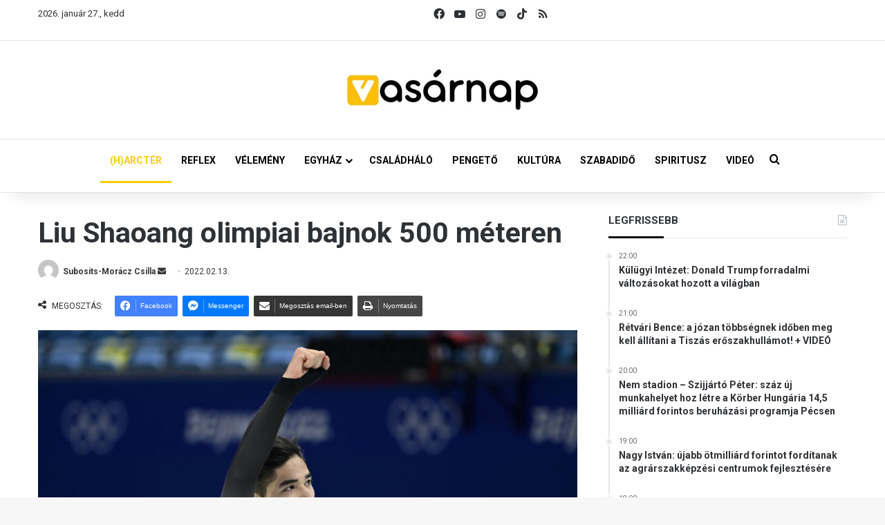

--- FILE ---
content_type: text/html; charset=UTF-8
request_url: https://vasarnap.hu/2022/02/13/liu-shaoang-aranyermes-500-meteren/
body_size: 31365
content:
<!DOCTYPE html> <html lang="hu" data-skin="light"> <head> <meta charset="UTF-8"/> <link rel="profile" href="//gmpg.org/xfn/11"/> <meta http-equiv='x-dns-prefetch-control' content='on'> <link rel='dns-prefetch' href="//cdnjs.cloudflare.com/"/> <link rel='dns-prefetch' href="//ajax.googleapis.com/"/> <link rel='dns-prefetch' href="//fonts.googleapis.com/"/> <link rel='dns-prefetch' href="//fonts.gstatic.com/"/> <link rel='dns-prefetch' href="//s.gravatar.com/"/> <link rel='dns-prefetch' href="//www.google-analytics.com/"/> <link rel='preload' as='script' href="//ajax.googleapis.com/ajax/libs/webfont/1/webfont.js"> <meta name='robots' content='index, follow, max-image-preview:large, max-snippet:-1, max-video-preview:-1'/> <title>Liu Shaoang olimpiai bajnok 500 méteren - Vasárnap.hu</title> <link rel="canonical" href="https://vasarnap.hu/2022/02/13/liu-shaoang-aranyermes-500-meteren/"/> <meta property="og:locale" content="hu_HU"/> <meta property="og:type" content="article"/> <meta property="og:title" content="Liu Shaoang olimpiai bajnok 500 méteren"/> <meta property="og:description" content="Rajt-cél győzelem A szám világbajnoka rajt-cél győzelmet aratott az ötfős fináléban. Az orosz Konsztantyin Ivlijev lett az ezüst- és a kanadai Steven Dubois a bronzérmes mögötte. Az FTC 23 éves gyorskorcsolyázója sikerével Magyarország első egyéni olimpiai bajnoka lett a téli játékokon. A magyar küldöttség már a harmadik érmét nyerte a kínai fővárosban, ugyanis a vegyesváltó &hellip;"/> <meta property="og:url" content="https://vasarnap.hu/2022/02/13/liu-shaoang-aranyermes-500-meteren/"/> <meta property="og:site_name" content="Vasárnap.hu"/> <meta property="article:publisher" content="https://www.facebook.com/vasarnap.hu"/> <meta property="article:published_time" content="2022-02-13T12:36:02+00:00"/> <meta property="article:modified_time" content="2022-02-13T15:38:01+00:00"/> <meta property="og:image" content="https://vasarnap.hu/wp-content/uploads/2022/02/D__AS20220213030-scaled.jpg"/> <meta property="og:image:width" content="2048"/> <meta property="og:image:height" content="1366"/> <meta property="og:image:type" content="image/jpeg"/> <meta name="author" content="Subosits-Morácz Csilla"/> <meta name="twitter:card" content="summary_large_image"/> <meta name="twitter:label1" content="Szerző:"/> <meta name="twitter:data1" content="Subosits-Morácz Csilla"/> <meta name="twitter:label2" content="Becsült olvasási idő"/> <meta name="twitter:data2" content="3 perc"/> <script type="application/ld+json" class="yoast-schema-graph">{"@context":"https://schema.org","@graph":[{"@type":"WebPage","@id":"https://vasarnap.hu/2022/02/13/liu-shaoang-aranyermes-500-meteren/","url":"https://vasarnap.hu/2022/02/13/liu-shaoang-aranyermes-500-meteren/","name":"Liu Shaoang olimpiai bajnok 500 méteren - Vasárnap.hu","isPartOf":{"@id":"https://vasarnap.hu/#website"},"primaryImageOfPage":{"@id":"https://vasarnap.hu/2022/02/13/liu-shaoang-aranyermes-500-meteren/#primaryimage"},"image":{"@id":"https://vasarnap.hu/2022/02/13/liu-shaoang-aranyermes-500-meteren/#primaryimage"},"thumbnailUrl":"https://vasarnap.hu/wp-content/uploads/2022/02/D__AS20220213030-scaled.jpg","datePublished":"2022-02-13T12:36:02+00:00","dateModified":"2022-02-13T15:38:01+00:00","author":{"@id":"https://vasarnap.hu/#/schema/person/290a88aec1699535180ba1ca70c61520"},"breadcrumb":{"@id":"https://vasarnap.hu/2022/02/13/liu-shaoang-aranyermes-500-meteren/#breadcrumb"},"inLanguage":"hu","potentialAction":[{"@type":"ReadAction","target":["https://vasarnap.hu/2022/02/13/liu-shaoang-aranyermes-500-meteren/"]}]},{"@type":"ImageObject","inLanguage":"hu","@id":"https://vasarnap.hu/2022/02/13/liu-shaoang-aranyermes-500-meteren/#primaryimage","url":"https://vasarnap.hu/wp-content/uploads/2022/02/D__AS20220213030-scaled.jpg","contentUrl":"https://vasarnap.hu/wp-content/uploads/2022/02/D__AS20220213030-scaled.jpg","width":2048,"height":1366,"caption":"Peking, 2022. február 13. A gyõztes Liu Shaoang a férfi rövidpályás gyorskorcsolyázók 500 méteres versenyének döntõje után a Fõvárosi Fedett Stadionban a pekingi téli olimpián 2022. február 13-án. MTI/Kovács Tamás"},{"@type":"BreadcrumbList","@id":"https://vasarnap.hu/2022/02/13/liu-shaoang-aranyermes-500-meteren/#breadcrumb","itemListElement":[{"@type":"ListItem","position":1,"name":"Címlap","item":"https://vasarnap.hu/"},{"@type":"ListItem","position":2,"name":"Liu Shaoang olimpiai bajnok 500 méteren"}]},{"@type":"WebSite","@id":"https://vasarnap.hu/#website","url":"https://vasarnap.hu/","name":"Vasárnap.hu","description":"","potentialAction":[{"@type":"SearchAction","target":{"@type":"EntryPoint","urlTemplate":"https://vasarnap.hu/?s={search_term_string}"},"query-input":{"@type":"PropertyValueSpecification","valueRequired":true,"valueName":"search_term_string"}}],"inLanguage":"hu"},{"@type":"Person","@id":"https://vasarnap.hu/#/schema/person/290a88aec1699535180ba1ca70c61520","name":"Subosits-Morácz Csilla","image":{"@type":"ImageObject","inLanguage":"hu","@id":"https://vasarnap.hu/#/schema/person/image/","url":"https://secure.gravatar.com/avatar/874d23b994bca04ed7e5988612a1bdbdf03f4062b9bc11e098c7798b026735c0?s=96&d=mm&r=g","contentUrl":"https://secure.gravatar.com/avatar/874d23b994bca04ed7e5988612a1bdbdf03f4062b9bc11e098c7798b026735c0?s=96&d=mm&r=g","caption":"Subosits-Morácz Csilla"},"url":"https://vasarnap.hu/author/moracz-csilla/"}]}</script> <link rel="alternate" type="application/rss+xml" title="Vasárnap.hu &raquo; hírcsatorna" href="/feed/"/> <link rel="alternate" type="application/rss+xml" title="Vasárnap.hu &raquo; hozzászólás hírcsatorna" href="/comments/feed/"/> <link rel="alternate" type="application/rss+xml" title="Vasárnap.hu &raquo; Liu Shaoang olimpiai bajnok 500 méteren hozzászólás hírcsatorna" href="feed/"/> <style type="text/css"> :root{ --tie-preset-gradient-1: linear-gradient(135deg, rgba(6, 147, 227, 1) 0%, rgb(155, 81, 224) 100%); --tie-preset-gradient-2: linear-gradient(135deg, rgb(122, 220, 180) 0%, rgb(0, 208, 130) 100%); --tie-preset-gradient-3: linear-gradient(135deg, rgba(252, 185, 0, 1) 0%, rgba(255, 105, 0, 1) 100%); --tie-preset-gradient-4: linear-gradient(135deg, rgba(255, 105, 0, 1) 0%, rgb(207, 46, 46) 100%); --tie-preset-gradient-5: linear-gradient(135deg, rgb(238, 238, 238) 0%, rgb(169, 184, 195) 100%); --tie-preset-gradient-6: linear-gradient(135deg, rgb(74, 234, 220) 0%, rgb(151, 120, 209) 20%, rgb(207, 42, 186) 40%, rgb(238, 44, 130) 60%, rgb(251, 105, 98) 80%, rgb(254, 248, 76) 100%); --tie-preset-gradient-7: linear-gradient(135deg, rgb(255, 206, 236) 0%, rgb(152, 150, 240) 100%); --tie-preset-gradient-8: linear-gradient(135deg, rgb(254, 205, 165) 0%, rgb(254, 45, 45) 50%, rgb(107, 0, 62) 100%); --tie-preset-gradient-9: linear-gradient(135deg, rgb(255, 203, 112) 0%, rgb(199, 81, 192) 50%, rgb(65, 88, 208) 100%); --tie-preset-gradient-10: linear-gradient(135deg, rgb(255, 245, 203) 0%, rgb(182, 227, 212) 50%, rgb(51, 167, 181) 100%); --tie-preset-gradient-11: linear-gradient(135deg, rgb(202, 248, 128) 0%, rgb(113, 206, 126) 100%); --tie-preset-gradient-12: linear-gradient(135deg, rgb(2, 3, 129) 0%, rgb(40, 116, 252) 100%); --tie-preset-gradient-13: linear-gradient(135deg, #4D34FA, #ad34fa); --tie-preset-gradient-14: linear-gradient(135deg, #0057FF, #31B5FF); --tie-preset-gradient-15: linear-gradient(135deg, #FF007A, #FF81BD); --tie-preset-gradient-16: linear-gradient(135deg, #14111E, #4B4462); --tie-preset-gradient-17: linear-gradient(135deg, #F32758, #FFC581); --main-nav-background: #FFFFFF; --main-nav-secondry-background: rgba(0,0,0,0.03); --main-nav-primary-color: #0088ff; --main-nav-contrast-primary-color: #FFFFFF; --main-nav-text-color: #2c2f34; --main-nav-secondry-text-color: rgba(0,0,0,0.5); --main-nav-main-border-color: rgba(0,0,0,0.1); --main-nav-secondry-border-color: rgba(0,0,0,0.08); } </style> <link rel="alternate" title="oEmbed (JSON)" type="application/json+oembed" href="/wp-json/oembed/1.0/embed?url=https%3A%2F%2Fvasarnap.hu%2F2022%2F02%2F13%2Fliu-shaoang-aranyermes-500-meteren%2F"/> <link rel="alternate" title="oEmbed (XML)" type="text/xml+oembed" href="/wp-json/oembed/1.0/embed?url=https%3A%2F%2Fvasarnap.hu%2F2022%2F02%2F13%2Fliu-shaoang-aranyermes-500-meteren%2F&#038;format=xml"/> <meta name="viewport" content="width=device-width, initial-scale=1.0"/> <script src="//www.googletagmanager.com/gtag/js?id=G-2418K405XN"  data-cfasync="false" data-wpfc-render="false" type="text/javascript" async></script> <script data-cfasync="false" data-wpfc-render="false" type="text/javascript">
				var mi_version = '9.11.1';
				var mi_track_user = true;
				var mi_no_track_reason = '';
								var MonsterInsightsDefaultLocations = {"page_location":"https:\/\/vasarnap.hu\/2022\/02\/13\/liu-shaoang-aranyermes-500-meteren\/"};
								if ( typeof MonsterInsightsPrivacyGuardFilter === 'function' ) {
					var MonsterInsightsLocations = (typeof MonsterInsightsExcludeQuery === 'object') ? MonsterInsightsPrivacyGuardFilter( MonsterInsightsExcludeQuery ) : MonsterInsightsPrivacyGuardFilter( MonsterInsightsDefaultLocations );
				} else {
					var MonsterInsightsLocations = (typeof MonsterInsightsExcludeQuery === 'object') ? MonsterInsightsExcludeQuery : MonsterInsightsDefaultLocations;
				}

								var disableStrs = [
										'ga-disable-G-2418K405XN',
									];

				/* Function to detect opted out users */
				function __gtagTrackerIsOptedOut() {
					for (var index = 0; index < disableStrs.length; index++) {
						if (document.cookie.indexOf(disableStrs[index] + '=true') > -1) {
							return true;
						}
					}

					return false;
				}

				/* Disable tracking if the opt-out cookie exists. */
				if (__gtagTrackerIsOptedOut()) {
					for (var index = 0; index < disableStrs.length; index++) {
						window[disableStrs[index]] = true;
					}
				}

				/* Opt-out function */
				function __gtagTrackerOptout() {
					for (var index = 0; index < disableStrs.length; index++) {
						document.cookie = disableStrs[index] + '=true; expires=Thu, 31 Dec 2099 23:59:59 UTC; path=/';
						window[disableStrs[index]] = true;
					}
				}

				if ('undefined' === typeof gaOptout) {
					function gaOptout() {
						__gtagTrackerOptout();
					}
				}
								window.dataLayer = window.dataLayer || [];

				window.MonsterInsightsDualTracker = {
					helpers: {},
					trackers: {},
				};
				if (mi_track_user) {
					function __gtagDataLayer() {
						dataLayer.push(arguments);
					}

					function __gtagTracker(type, name, parameters) {
						if (!parameters) {
							parameters = {};
						}

						if (parameters.send_to) {
							__gtagDataLayer.apply(null, arguments);
							return;
						}

						if (type === 'event') {
														parameters.send_to = monsterinsights_frontend.v4_id;
							var hookName = name;
							if (typeof parameters['event_category'] !== 'undefined') {
								hookName = parameters['event_category'] + ':' + name;
							}

							if (typeof MonsterInsightsDualTracker.trackers[hookName] !== 'undefined') {
								MonsterInsightsDualTracker.trackers[hookName](parameters);
							} else {
								__gtagDataLayer('event', name, parameters);
							}
							
						} else {
							__gtagDataLayer.apply(null, arguments);
						}
					}

					__gtagTracker('js', new Date());
					__gtagTracker('set', {
						'developer_id.dZGIzZG': true,
											});
					if ( MonsterInsightsLocations.page_location ) {
						__gtagTracker('set', MonsterInsightsLocations);
					}
										__gtagTracker('config', 'G-2418K405XN', {"forceSSL":"true","link_attribution":"true"} );
										window.gtag = __gtagTracker;										(function () {
						/* https://developers.google.com/analytics/devguides/collection/analyticsjs/ */
						/* ga and __gaTracker compatibility shim. */
						var noopfn = function () {
							return null;
						};
						var newtracker = function () {
							return new Tracker();
						};
						var Tracker = function () {
							return null;
						};
						var p = Tracker.prototype;
						p.get = noopfn;
						p.set = noopfn;
						p.send = function () {
							var args = Array.prototype.slice.call(arguments);
							args.unshift('send');
							__gaTracker.apply(null, args);
						};
						var __gaTracker = function () {
							var len = arguments.length;
							if (len === 0) {
								return;
							}
							var f = arguments[len - 1];
							if (typeof f !== 'object' || f === null || typeof f.hitCallback !== 'function') {
								if ('send' === arguments[0]) {
									var hitConverted, hitObject = false, action;
									if ('event' === arguments[1]) {
										if ('undefined' !== typeof arguments[3]) {
											hitObject = {
												'eventAction': arguments[3],
												'eventCategory': arguments[2],
												'eventLabel': arguments[4],
												'value': arguments[5] ? arguments[5] : 1,
											}
										}
									}
									if ('pageview' === arguments[1]) {
										if ('undefined' !== typeof arguments[2]) {
											hitObject = {
												'eventAction': 'page_view',
												'page_path': arguments[2],
											}
										}
									}
									if (typeof arguments[2] === 'object') {
										hitObject = arguments[2];
									}
									if (typeof arguments[5] === 'object') {
										Object.assign(hitObject, arguments[5]);
									}
									if ('undefined' !== typeof arguments[1].hitType) {
										hitObject = arguments[1];
										if ('pageview' === hitObject.hitType) {
											hitObject.eventAction = 'page_view';
										}
									}
									if (hitObject) {
										action = 'timing' === arguments[1].hitType ? 'timing_complete' : hitObject.eventAction;
										hitConverted = mapArgs(hitObject);
										__gtagTracker('event', action, hitConverted);
									}
								}
								return;
							}

							function mapArgs(args) {
								var arg, hit = {};
								var gaMap = {
									'eventCategory': 'event_category',
									'eventAction': 'event_action',
									'eventLabel': 'event_label',
									'eventValue': 'event_value',
									'nonInteraction': 'non_interaction',
									'timingCategory': 'event_category',
									'timingVar': 'name',
									'timingValue': 'value',
									'timingLabel': 'event_label',
									'page': 'page_path',
									'location': 'page_location',
									'title': 'page_title',
									'referrer' : 'page_referrer',
								};
								for (arg in args) {
																		if (!(!args.hasOwnProperty(arg) || !gaMap.hasOwnProperty(arg))) {
										hit[gaMap[arg]] = args[arg];
									} else {
										hit[arg] = args[arg];
									}
								}
								return hit;
							}

							try {
								f.hitCallback();
							} catch (ex) {
							}
						};
						__gaTracker.create = newtracker;
						__gaTracker.getByName = newtracker;
						__gaTracker.getAll = function () {
							return [];
						};
						__gaTracker.remove = noopfn;
						__gaTracker.loaded = true;
						window['__gaTracker'] = __gaTracker;
					})();
									} else {
										console.log("");
					(function () {
						function __gtagTracker() {
							return null;
						}

						window['__gtagTracker'] = __gtagTracker;
						window['gtag'] = __gtagTracker;
					})();
									}
			</script> <style id='wp-img-auto-sizes-contain-inline-css' type='text/css'> img:is([sizes=auto i],[sizes^="auto," i]){contain-intrinsic-size:3000px 1500px} /*# sourceURL=wp-img-auto-sizes-contain-inline-css */ </style> <style id='wp-emoji-styles-inline-css' type='text/css'> img.wp-smiley, img.emoji { display: inline !important; border: none !important; box-shadow: none !important; height: 1em !important; width: 1em !important; margin: 0 0.07em !important; vertical-align: -0.1em !important; background: none !important; padding: 0 !important; } /*# sourceURL=wp-emoji-styles-inline-css */ </style> <link rel='stylesheet' id='contact-form-7-css' href="/wp-content/plugins/contact-form-7/includes/css/styles.css?ver=6.1.3" type='text/css' media='all'/> <link rel='stylesheet' id='bootstrap-css-css' href="/wp-content/plugins/iskola-kalauz/public/vendor/bootstrap/bootstrap.min.css?ver=1.0.0" type='text/css' media='all'/> <link rel='stylesheet' id='iskola-kalauz-css' href="/wp-content/plugins/iskola-kalauz/public/css/iskola-kalauz-public.css?ver=1.0.0" type='text/css' media='all'/> <link rel='stylesheet' id='latest-posts-css' href="/wp-content/plugins/vasarnaphu-latest-posts/public/css/latest-posts-public.css?ver=1.0.0" type='text/css' media='all'/> <link rel='stylesheet' id='wmvp-style-videos-list-css' href="/wp-content/plugins/wm-video-playlists/assets/css/style.css?ver=1.0.2" type='text/css' media='all'/> <link rel='stylesheet' id='yop-public-css' href="/wp-content/plugins/yop-poll/public/assets/css/yop-poll-public-6.5.39.css?ver=6.9" type='text/css' media='all'/> <link rel='stylesheet' id='latest-posts-style-css' href="/wp-content/plugins/latest-posts/assets/css/style.css?ver=1.4.4" type='text/css' media='all'/> <link rel='stylesheet' id='newsletter-css' href="/wp-content/plugins/newsletter/style.css?ver=9.0.7" type='text/css' media='all'/> <link rel='stylesheet' id='cf7cf-style-css' href="/wp-content/plugins/cf7-conditional-fields/style.css?ver=2.6.6" type='text/css' media='all'/> <link rel='stylesheet' id='tie-css-base-css' href="/wp-content/themes/jannah/assets/css/base.min.css?ver=7.6.2" type='text/css' media='all'/> <link rel='stylesheet' id='tie-css-print-css' href="/wp-content/themes/jannah/assets/css/print.css?ver=7.6.2" type='text/css' media='print'/> <style id='tie-css-print-inline-css' type='text/css'> .wf-active body{font-family: 'Roboto';}.wf-active .logo-text,.wf-active h1,.wf-active h2,.wf-active h3,.wf-active h4,.wf-active h5,.wf-active h6,.wf-active .the-subtitle{font-family: 'Roboto';}.wf-active #main-nav .main-menu > ul > li > a{font-family: 'Roboto';}.wf-active blockquote p{font-family: 'Roboto';}html #main-nav .main-menu > ul ul li a{font-weight: 700;}html #the-post .entry-content,html #the-post .entry-content p{font-size: 16px;}html #the-post .entry-content blockquote,html #the-post .entry-content blockquote p{font-size: 18px;font-weight: 700;}.background-overlay {background-attachment: fixed;background-image: url(https://vasarnap.hu/wp-content/themes/jannah/assets/images/bg-dots.png);}:root:root{--brand-color: #fecd08;--dark-brand-color: #cc9b00;--bright-color: #FFFFFF;--base-color: #2c2f34;}#reading-position-indicator{box-shadow: 0 0 10px rgba( 254,205,8,0.7);}html :root:root{--brand-color: #fecd08;--dark-brand-color: #cc9b00;--bright-color: #FFFFFF;--base-color: #2c2f34;}html #reading-position-indicator{box-shadow: 0 0 10px rgba( 254,205,8,0.7);}html #tie-container a.post-title:hover,html #tie-container .post-title a:hover,html #tie-container .thumb-overlay .thumb-title a:hover{background-size: 100% 2px;text-decoration: none !important;}html a.post-title,html .post-title a{background-image: linear-gradient(to bottom,#000 0%,#000 98%);background-size: 0 1px;background-repeat: no-repeat;background-position: left 100%;color: #000;}html .dark-skin a.post-title,html .dark-skin .post-title a{color: #fff;background-image: linear-gradient(to bottom,#fff 0%,#fff 98%);}html #main-nav a:not(:hover),html #main-nav a.social-link:not(:hover) span,html #main-nav .dropdown-social-icons li a span,html #autocomplete-suggestions.search-in-main-nav a{color: #000000;}html #the-post .entry-content a:not(.shortc-button){color: #0a0000 !important;}html #the-post .entry-content a:not(.shortc-button):hover{color: #000000 !important;}html #tie-body .sidebar .widget-title:after{background-color: #0a0204;}html blockquote.quote-light,html blockquote.quote-simple,html q,html blockquote{background: #f2f2f2;}html blockquote.quote-light,html blockquote.quote-simple,html q,html blockquote{color: #0a0a0a;}html .tie-insta-header{margin-bottom: 15px;}html .tie-insta-avatar a{width: 70px;height: 70px;display: block;position: relative;float: left;margin-right: 15px;margin-bottom: 15px;}html .tie-insta-avatar a:before{content: "";position: absolute;width: calc(100% + 6px);height: calc(100% + 6px);left: -3px;top: -3px;border-radius: 50%;background: #d6249f;background: radial-gradient(circle at 30% 107%,#fdf497 0%,#fdf497 5%,#fd5949 45%,#d6249f 60%,#285AEB 90%);}html .tie-insta-avatar a:after{position: absolute;content: "";width: calc(100% + 3px);height: calc(100% + 3px);left: -2px;top: -2px;border-radius: 50%;background: #fff;}html .dark-skin .tie-insta-avatar a:after{background: #27292d;}html .tie-insta-avatar img{border-radius: 50%;position: relative;z-index: 2;transition: all 0.25s;}html .tie-insta-avatar img:hover{box-shadow: 0px 0px 15px 0 #6b54c6;}html .tie-insta-info{font-size: 1.3em;font-weight: bold;margin-bottom: 5px;}html .tie-tiktok-header{overflow: hidden;margin-bottom: 10px;}html .tie-tiktok-avatar a{width: 70px;height: 70px;display: block;position: relative;float: left;margin-right: 15px;}html .tie-tiktok-avatar img{border-radius: 50%;}html .tie-tiktok-username{display: block;font-size: 1.4em;}html .tie-tiktok-desc{margin-top: 8px;} /*# sourceURL=tie-css-print-inline-css */ </style> <script type="text/javascript" src="https://vasarnap.hu/wp-content/plugins/google-analytics-for-wordpress/assets/js/frontend-gtag.min.js?ver=9.11.1" id="monsterinsights-frontend-script-js" async="async" data-wp-strategy="async"></script> <script data-cfasync="false" data-wpfc-render="false" type="text/javascript" id='monsterinsights-frontend-script-js-extra'>/* <![CDATA[ */
var monsterinsights_frontend = {"js_events_tracking":"true","download_extensions":"doc,pdf,ppt,zip,xls,docx,pptx,xlsx","inbound_paths":"[{\"path\":\"\\\/go\\\/\",\"label\":\"affiliate\"},{\"path\":\"\\\/recommend\\\/\",\"label\":\"affiliate\"}]","home_url":"https:\/\/vasarnap.hu","hash_tracking":"false","v4_id":"G-2418K405XN"};/* ]]> */
</script> <script type="text/javascript" data-no-optimize="1" data-cfasync="false" src="https://vasarnap.hu/wp-includes/js/jquery/jquery.min.js?ver=3.7.1" id="jquery-core-js"></script> <script type="text/javascript" src="https://vasarnap.hu/wp-includes/js/jquery/jquery-migrate.min.js?ver=3.4.1" id="jquery-migrate-js"></script> <script type="text/javascript" src="https://vasarnap.hu/wp-content/plugins/iskola-kalauz/public/js/iskola-kalauz-public.js?ver=1.0.0" id="iskola-kalauz-js"></script> <script type="text/javascript" src="https://vasarnap.hu/wp-content/plugins/iskola-kalauz/public/vendor/bootstrap/bootstrap.min.js?ver=1.0.0" id="bootstrap-js-js"></script> <script type="text/javascript" src="https://vasarnap.hu/wp-content/plugins/iskola-kalauz/public/vendor/vue/vue.js?ver=6.9" id="vue-js-js"></script> <script type="text/javascript" src="https://vasarnap.hu/wp-content/plugins/vasarnaphu-latest-posts/public/js/latest-posts-public.js?ver=1.0.0" id="latest-posts-js"></script> <script type="text/javascript" id="yop-public-js-extra">
/* <![CDATA[ */
var objectL10n = {"yopPollParams":{"urlParams":{"ajax":"https://vasarnap.hu/wp-admin/admin-ajax.php","wpLogin":"https://vasarnap.hu/wp-login.php?redirect_to=https%3A%2F%2Fvasarnap.hu%2Fwp-admin%2Fadmin-ajax.php%3Faction%3Dyop_poll_record_wordpress_vote"},"apiParams":{"reCaptcha":{"siteKey":""},"reCaptchaV2Invisible":{"siteKey":""},"reCaptchaV3":{"siteKey":""},"hCaptcha":{"siteKey":""},"cloudflareTurnstile":{"siteKey":""}},"captchaParams":{"imgPath":"https://vasarnap.hu/wp-content/plugins/yop-poll/public/assets/img/","url":"https://vasarnap.hu/wp-content/plugins/yop-poll/app.php","accessibilityAlt":"Sound icon","accessibilityTitle":"Accessibility option: listen to a question and answer it!","accessibilityDescription":"Type below the \u003Cstrong\u003Eanswer\u003C/strong\u003E to what you hear. Numbers or words:","explanation":"Click or touch the \u003Cstrong\u003EANSWER\u003C/strong\u003E","refreshAlt":"Refresh/reload icon","refreshTitle":"Refresh/reload: get new images and accessibility option!"},"voteParams":{"invalidPoll":"Invalid Poll","noAnswersSelected":"No answer selected","minAnswersRequired":"At least {min_answers_allowed} answer(s) required","maxAnswersRequired":"A max of {max_answers_allowed} answer(s) accepted","noAnswerForOther":"No other answer entered","noValueForCustomField":"{custom_field_name} is required","tooManyCharsForCustomField":"Text for {custom_field_name} is too long","consentNotChecked":"You must agree to our terms and conditions","noCaptchaSelected":"Captcha is required","thankYou":"Thank you for your vote"},"resultsParams":{"singleVote":"vote","multipleVotes":"votes","singleAnswer":"answer","multipleAnswers":"answers"}}};
//# sourceURL=yop-public-js-extra
/* ]]> */
</script> <script type="text/javascript" src="https://vasarnap.hu/wp-content/plugins/yop-poll/public/assets/js/yop-poll-public-6.5.39.min.js?ver=6.9" id="yop-public-js"></script> <link rel="https://api.w.org/" href="/wp-json/"/><link rel="alternate" title="JSON" type="application/json" href="/wp-json/wp/v2/posts/198001"/><link rel="EditURI" type="application/rsd+xml" title="RSD" href="/xmlrpc.php?rsd"/> <meta name="generator" content="WordPress 6.9"/> <link rel='shortlink' href="/?p=198001"/> <style type="text/css" media="screen"> .g { margin:0px; padding:0px; overflow:hidden; line-height:1; zoom:1; } .g img { height:auto; } .g-col { position:relative; float:left; } .g-col:first-child { margin-left: 0; } .g-col:last-child { margin-right: 0; } .woocommerce-page .g, .bbpress-wrapper .g { margin: 20px auto; clear:both; } .g-1 { margin: 0 auto; } .g-2 { margin: 0 auto; } .g-3 { margin: 0 auto; } .g-4 { margin: 0 auto; } .g-5 { margin: 0 auto; } @media only screen and (max-width: 480px) { .g-col, .g-dyn, .g-single { width:100%; margin-left:0; margin-right:0; } .woocommerce-page .g, .bbpress-wrapper .g { margin: 10px auto; } } </style> <script type='text/javascript'>
/* <![CDATA[ */
var taqyeem = {"ajaxurl":"https://vasarnap.hu/wp-admin/admin-ajax.php" , "your_rating":"Your Rating:"};
/* ]]> */
</script> <style>html:not(.dark-skin) .light-skin{--wmvp-playlist-head-bg: var(--brand-color);--wmvp-playlist-head-color: var(--bright-color);--wmvp-current-video-bg: #f2f4f5;--wmvp-current-video-color: #000;--wmvp-playlist-bg: #fff;--wmvp-playlist-color: #000;--wmvp-playlist-outer-border: 1px solid rgba(0,0,0,0.07);--wmvp-playlist-inner-border-color: rgba(0,0,0,0.07);}</style><style>.dark-skin{--wmvp-playlist-head-bg: #131416;--wmvp-playlist-head-color: #fff;--wmvp-current-video-bg: #24262a;--wmvp-current-video-color: #fff;--wmvp-playlist-bg: #1a1b1f;--wmvp-playlist-color: #fff;--wmvp-playlist-outer-border: 1px solid rgba(0,0,0,0.07);--wmvp-playlist-inner-border-color: rgba(255,255,255,0.05);}</style><meta http-equiv="X-UA-Compatible" content="IE=edge"><script>(function(w,d,s,l,i){w[l]=w[l]||[];w[l].push({'gtm.start':
new Date().getTime(),event:'gtm.js'});var f=d.getElementsByTagName(s)[0],
j=d.createElement(s),dl=l!='dataLayer'?'&l='+l:'';j.async=true;j.src=
'https://www.googletagmanager.com/gtm.js?id='+i+dl;f.parentNode.insertBefore(j,f);
})(window,document,'script','dataLayer','GTM-WWW3C6MT');</script> <link rel="icon" href="/wp-content/uploads/2024/12/cropped-vasarnap_ikon_01-32x32.png" sizes="32x32"/> <link rel="icon" href="/wp-content/uploads/2024/12/cropped-vasarnap_ikon_01-192x192.png" sizes="192x192"/> <link rel="apple-touch-icon" href="/wp-content/uploads/2024/12/cropped-vasarnap_ikon_01-180x180.png"/> <meta name="msapplication-TileImage" content="https://vasarnap.hu/wp-content/uploads/2024/12/cropped-vasarnap_ikon_01-270x270.png"/> <style id='global-styles-inline-css' type='text/css'> :root{--wp--preset--aspect-ratio--square: 1;--wp--preset--aspect-ratio--4-3: 4/3;--wp--preset--aspect-ratio--3-4: 3/4;--wp--preset--aspect-ratio--3-2: 3/2;--wp--preset--aspect-ratio--2-3: 2/3;--wp--preset--aspect-ratio--16-9: 16/9;--wp--preset--aspect-ratio--9-16: 9/16;--wp--preset--color--black: #000000;--wp--preset--color--cyan-bluish-gray: #abb8c3;--wp--preset--color--white: #ffffff;--wp--preset--color--pale-pink: #f78da7;--wp--preset--color--vivid-red: #cf2e2e;--wp--preset--color--luminous-vivid-orange: #ff6900;--wp--preset--color--luminous-vivid-amber: #fcb900;--wp--preset--color--light-green-cyan: #7bdcb5;--wp--preset--color--vivid-green-cyan: #00d084;--wp--preset--color--pale-cyan-blue: #8ed1fc;--wp--preset--color--vivid-cyan-blue: #0693e3;--wp--preset--color--vivid-purple: #9b51e0;--wp--preset--color--global-color: #fecd08;--wp--preset--gradient--vivid-cyan-blue-to-vivid-purple: linear-gradient(135deg,rgb(6,147,227) 0%,rgb(155,81,224) 100%);--wp--preset--gradient--light-green-cyan-to-vivid-green-cyan: linear-gradient(135deg,rgb(122,220,180) 0%,rgb(0,208,130) 100%);--wp--preset--gradient--luminous-vivid-amber-to-luminous-vivid-orange: linear-gradient(135deg,rgb(252,185,0) 0%,rgb(255,105,0) 100%);--wp--preset--gradient--luminous-vivid-orange-to-vivid-red: linear-gradient(135deg,rgb(255,105,0) 0%,rgb(207,46,46) 100%);--wp--preset--gradient--very-light-gray-to-cyan-bluish-gray: linear-gradient(135deg,rgb(238,238,238) 0%,rgb(169,184,195) 100%);--wp--preset--gradient--cool-to-warm-spectrum: linear-gradient(135deg,rgb(74,234,220) 0%,rgb(151,120,209) 20%,rgb(207,42,186) 40%,rgb(238,44,130) 60%,rgb(251,105,98) 80%,rgb(254,248,76) 100%);--wp--preset--gradient--blush-light-purple: linear-gradient(135deg,rgb(255,206,236) 0%,rgb(152,150,240) 100%);--wp--preset--gradient--blush-bordeaux: linear-gradient(135deg,rgb(254,205,165) 0%,rgb(254,45,45) 50%,rgb(107,0,62) 100%);--wp--preset--gradient--luminous-dusk: linear-gradient(135deg,rgb(255,203,112) 0%,rgb(199,81,192) 50%,rgb(65,88,208) 100%);--wp--preset--gradient--pale-ocean: linear-gradient(135deg,rgb(255,245,203) 0%,rgb(182,227,212) 50%,rgb(51,167,181) 100%);--wp--preset--gradient--electric-grass: linear-gradient(135deg,rgb(202,248,128) 0%,rgb(113,206,126) 100%);--wp--preset--gradient--midnight: linear-gradient(135deg,rgb(2,3,129) 0%,rgb(40,116,252) 100%);--wp--preset--font-size--small: 13px;--wp--preset--font-size--medium: 20px;--wp--preset--font-size--large: 36px;--wp--preset--font-size--x-large: 42px;--wp--preset--spacing--20: 0.44rem;--wp--preset--spacing--30: 0.67rem;--wp--preset--spacing--40: 1rem;--wp--preset--spacing--50: 1.5rem;--wp--preset--spacing--60: 2.25rem;--wp--preset--spacing--70: 3.38rem;--wp--preset--spacing--80: 5.06rem;--wp--preset--shadow--natural: 6px 6px 9px rgba(0, 0, 0, 0.2);--wp--preset--shadow--deep: 12px 12px 50px rgba(0, 0, 0, 0.4);--wp--preset--shadow--sharp: 6px 6px 0px rgba(0, 0, 0, 0.2);--wp--preset--shadow--outlined: 6px 6px 0px -3px rgb(255, 255, 255), 6px 6px rgb(0, 0, 0);--wp--preset--shadow--crisp: 6px 6px 0px rgb(0, 0, 0);}:where(.is-layout-flex){gap: 0.5em;}:where(.is-layout-grid){gap: 0.5em;}body .is-layout-flex{display: flex;}.is-layout-flex{flex-wrap: wrap;align-items: center;}.is-layout-flex > :is(*, div){margin: 0;}body .is-layout-grid{display: grid;}.is-layout-grid > :is(*, div){margin: 0;}:where(.wp-block-columns.is-layout-flex){gap: 2em;}:where(.wp-block-columns.is-layout-grid){gap: 2em;}:where(.wp-block-post-template.is-layout-flex){gap: 1.25em;}:where(.wp-block-post-template.is-layout-grid){gap: 1.25em;}.has-black-color{color: var(--wp--preset--color--black) !important;}.has-cyan-bluish-gray-color{color: var(--wp--preset--color--cyan-bluish-gray) !important;}.has-white-color{color: var(--wp--preset--color--white) !important;}.has-pale-pink-color{color: var(--wp--preset--color--pale-pink) !important;}.has-vivid-red-color{color: var(--wp--preset--color--vivid-red) !important;}.has-luminous-vivid-orange-color{color: var(--wp--preset--color--luminous-vivid-orange) !important;}.has-luminous-vivid-amber-color{color: var(--wp--preset--color--luminous-vivid-amber) !important;}.has-light-green-cyan-color{color: var(--wp--preset--color--light-green-cyan) !important;}.has-vivid-green-cyan-color{color: var(--wp--preset--color--vivid-green-cyan) !important;}.has-pale-cyan-blue-color{color: var(--wp--preset--color--pale-cyan-blue) !important;}.has-vivid-cyan-blue-color{color: var(--wp--preset--color--vivid-cyan-blue) !important;}.has-vivid-purple-color{color: var(--wp--preset--color--vivid-purple) !important;}.has-black-background-color{background-color: var(--wp--preset--color--black) !important;}.has-cyan-bluish-gray-background-color{background-color: var(--wp--preset--color--cyan-bluish-gray) !important;}.has-white-background-color{background-color: var(--wp--preset--color--white) !important;}.has-pale-pink-background-color{background-color: var(--wp--preset--color--pale-pink) !important;}.has-vivid-red-background-color{background-color: var(--wp--preset--color--vivid-red) !important;}.has-luminous-vivid-orange-background-color{background-color: var(--wp--preset--color--luminous-vivid-orange) !important;}.has-luminous-vivid-amber-background-color{background-color: var(--wp--preset--color--luminous-vivid-amber) !important;}.has-light-green-cyan-background-color{background-color: var(--wp--preset--color--light-green-cyan) !important;}.has-vivid-green-cyan-background-color{background-color: var(--wp--preset--color--vivid-green-cyan) !important;}.has-pale-cyan-blue-background-color{background-color: var(--wp--preset--color--pale-cyan-blue) !important;}.has-vivid-cyan-blue-background-color{background-color: var(--wp--preset--color--vivid-cyan-blue) !important;}.has-vivid-purple-background-color{background-color: var(--wp--preset--color--vivid-purple) !important;}.has-black-border-color{border-color: var(--wp--preset--color--black) !important;}.has-cyan-bluish-gray-border-color{border-color: var(--wp--preset--color--cyan-bluish-gray) !important;}.has-white-border-color{border-color: var(--wp--preset--color--white) !important;}.has-pale-pink-border-color{border-color: var(--wp--preset--color--pale-pink) !important;}.has-vivid-red-border-color{border-color: var(--wp--preset--color--vivid-red) !important;}.has-luminous-vivid-orange-border-color{border-color: var(--wp--preset--color--luminous-vivid-orange) !important;}.has-luminous-vivid-amber-border-color{border-color: var(--wp--preset--color--luminous-vivid-amber) !important;}.has-light-green-cyan-border-color{border-color: var(--wp--preset--color--light-green-cyan) !important;}.has-vivid-green-cyan-border-color{border-color: var(--wp--preset--color--vivid-green-cyan) !important;}.has-pale-cyan-blue-border-color{border-color: var(--wp--preset--color--pale-cyan-blue) !important;}.has-vivid-cyan-blue-border-color{border-color: var(--wp--preset--color--vivid-cyan-blue) !important;}.has-vivid-purple-border-color{border-color: var(--wp--preset--color--vivid-purple) !important;}.has-vivid-cyan-blue-to-vivid-purple-gradient-background{background: var(--wp--preset--gradient--vivid-cyan-blue-to-vivid-purple) !important;}.has-light-green-cyan-to-vivid-green-cyan-gradient-background{background: var(--wp--preset--gradient--light-green-cyan-to-vivid-green-cyan) !important;}.has-luminous-vivid-amber-to-luminous-vivid-orange-gradient-background{background: var(--wp--preset--gradient--luminous-vivid-amber-to-luminous-vivid-orange) !important;}.has-luminous-vivid-orange-to-vivid-red-gradient-background{background: var(--wp--preset--gradient--luminous-vivid-orange-to-vivid-red) !important;}.has-very-light-gray-to-cyan-bluish-gray-gradient-background{background: var(--wp--preset--gradient--very-light-gray-to-cyan-bluish-gray) !important;}.has-cool-to-warm-spectrum-gradient-background{background: var(--wp--preset--gradient--cool-to-warm-spectrum) !important;}.has-blush-light-purple-gradient-background{background: var(--wp--preset--gradient--blush-light-purple) !important;}.has-blush-bordeaux-gradient-background{background: var(--wp--preset--gradient--blush-bordeaux) !important;}.has-luminous-dusk-gradient-background{background: var(--wp--preset--gradient--luminous-dusk) !important;}.has-pale-ocean-gradient-background{background: var(--wp--preset--gradient--pale-ocean) !important;}.has-electric-grass-gradient-background{background: var(--wp--preset--gradient--electric-grass) !important;}.has-midnight-gradient-background{background: var(--wp--preset--gradient--midnight) !important;}.has-small-font-size{font-size: var(--wp--preset--font-size--small) !important;}.has-medium-font-size{font-size: var(--wp--preset--font-size--medium) !important;}.has-large-font-size{font-size: var(--wp--preset--font-size--large) !important;}.has-x-large-font-size{font-size: var(--wp--preset--font-size--x-large) !important;} /*# sourceURL=global-styles-inline-css */ </style> </head> <body id="tie-body" class="wp-singular post-template-default single single-post postid-198001 single-format-standard wp-theme-jannah tie-no-js wrapper-has-shadow block-head-3 magazine2 is-thumb-overlay-disabled is-desktop is-header-layout-2 sidebar-right has-sidebar post-layout-1 narrow-title-narrow-media has-mobile-share hide_breaking_news hide_breadcrumbs hide_share_post_bottom hide_back_top_button is-ajax-parent-post"> <noscript> <iframe src="//www.googletagmanager.com/ns.html?id=GTM-WWW3C6MT" height="0" width="0" style="display:none;visibility:hidden"></iframe></noscript> <div class="background-overlay"> <div id="tie-container" class="site tie-container"> <div id="tie-wrapper"> <header id="theme-header" class="theme-header header-layout-2 main-nav-light main-nav-default-light main-nav-below no-stream-item top-nav-active top-nav-light top-nav-default-light top-nav-above has-shadow has-normal-width-logo mobile-header-centered"> <nav id="top-nav" class="has-date-menu-components top-nav header-nav" aria-label="Másodlagos navigáció"> <div class="container"> <div class="topbar-wrapper"> <div class="topbar-today-date"> 2026. január 27., kedd </div> <div class="tie-alignleft"> </div> <div class="tie-alignright"> <ul class="components"> <li class="social-icons-item"><a class="social-link facebook-social-icon" rel="external noopener nofollow" target="_blank" href="//www.facebook.com/vasarnaphu"><span class="tie-social-icon tie-icon-facebook"></span><span class="screen-reader-text">Facebook</span></a></li><li class="social-icons-item"><a class="social-link youtube-social-icon" rel="external noopener nofollow" target="_blank" href="//www.youtube.com/vasarnaphu"><span class="tie-social-icon tie-icon-youtube"></span><span class="screen-reader-text">YouTube</span></a></li><li class="social-icons-item"><a class="social-link instagram-social-icon" rel="external noopener nofollow" target="_blank" href="//www.instagram.com/vasarnaphu"><span class="tie-social-icon tie-icon-instagram"></span><span class="screen-reader-text">Instagram</span></a></li><li class="social-icons-item"><a class="social-link spotify-social-icon" rel="external noopener nofollow" target="_blank" href="//open.spotify.com/show/4Wd5Nm9SQ1fuognB8MmI6X"><span class="tie-social-icon tie-icon-spotify"></span><span class="screen-reader-text">Spotify</span></a></li><li class="social-icons-item"><a class="social-link tiktok-social-icon" rel="external noopener nofollow" target="_blank" href="//www.tiktok.com/vasarnaphu"><span class="tie-social-icon tie-icon-tiktok"></span><span class="screen-reader-text">TikTok</span></a></li><li class="social-icons-item"><a class="social-link rss-social-icon" rel="external noopener nofollow" target="_blank" href="/feed/"><span class="tie-social-icon tie-icon-feed"></span><span class="screen-reader-text">RSS</span></a></li> </ul> </div> </div> </div> </nav> <div class="container header-container"> <div class="tie-row logo-row"> <div class="logo-wrapper"> <div class="tie-col-md-4 logo-container clearfix"> <div id="mobile-header-components-area_1" class="mobile-header-components"><ul class="components"><li class="mobile-component_menu custom-menu-link"><a href="#" id="mobile-menu-icon"><span class="tie-mobile-menu-icon nav-icon is-layout-1"></span><span class="screen-reader-text">Menü</span></a></li></ul></div> <div id="logo" class="image-logo"> <a title="Vasárnap.hu" href="/"> <picture class="tie-logo-default tie-logo-picture"> <source class="tie-logo-source-default tie-logo-source" srcset="https://vasarnap.hu/wp-content/uploads/2023/12/vasarnap-webpage-logo-s.png"> <img class="tie-logo-img-default tie-logo-img" src="/wp-content/uploads/2023/12/vasarnap-webpage-logo-s.png" alt="Vasárnap.hu" width="280" height="62" style="max-height:62px; width: auto;"/> </picture> </a> </div> <div id="mobile-header-components-area_2" class="mobile-header-components"><ul class="components"><li class="mobile-component_search custom-menu-link"> <a href="#" class="tie-search-trigger-mobile"> <span class="tie-icon-search tie-search-icon" aria-hidden="true"></span> <span class="screen-reader-text">Keresés:</span> </a> </li></ul></div> </div> </div> </div> </div> <div class="main-nav-wrapper"> <nav id="main-nav" data-skin="search-in-main-nav" class="main-nav header-nav live-search-parent menu-style-border-bottom menu-style-minimal" aria-label="Elsődleges navigáció"> <div class="container"> <div class="main-menu-wrapper"> <div id="menu-components-wrap"> <div class="main-menu main-menu-wrap"> <div id="main-nav-menu" class="main-menu header-menu"><ul id="menu-main-menu" class="menu"><li id="menu-item-1885" class="menu-item menu-item-type-taxonomy menu-item-object-category current-post-ancestor current-menu-parent current-post-parent menu-item-1885 tie-current-menu"><a href="/category/harcter/">(H)ARCTÉR</a></li> <li id="menu-item-270168" class="menu-item menu-item-type-taxonomy menu-item-object-category menu-item-270168"><a href="/category/reflex/">REFLEX</a></li> <li id="menu-item-1838" class="menu-item menu-item-type-taxonomy menu-item-object-category menu-item-1838"><a href="/category/velemeny/">VÉLEMÉNY</a></li> <li id="menu-item-247574" class="menu-item menu-item-type-custom menu-item-object-custom menu-item-has-children menu-item-247574"><a href="#">EGYHÁZ</a> <ul class="sub-menu menu-sub-content"> <li id="menu-item-124771" class="menu-item menu-item-type-taxonomy menu-item-object-category menu-item-124771"><a href="/category/keresztenyuldozes/">KERESZTÉNYÜLDÖZÉS</a></li> <li id="menu-item-191254" class="menu-item menu-item-type-taxonomy menu-item-object-category menu-item-191254"><a href="/category/vatikani-figyelo/">VATIKÁNI FIGYELŐ</a></li> <li id="menu-item-211854" class="menu-item menu-item-type-taxonomy menu-item-object-category menu-item-211854"><a href="/category/evangelium/">EVANGÉLIUM+</a></li> </ul> </li> <li id="menu-item-124773" class="menu-item menu-item-type-taxonomy menu-item-object-category menu-item-124773"><a href="/category/csaladhalo/">CSALÁDHÁLÓ</a></li> <li id="menu-item-124774" class="menu-item menu-item-type-taxonomy menu-item-object-category menu-item-124774"><a href="/category/pengeto/">PENGETŐ</a></li> <li id="menu-item-124772" class="menu-item menu-item-type-taxonomy menu-item-object-category menu-item-124772"><a href="/category/kultura/">KULTÚRA</a></li> <li id="menu-item-1915" class="menu-item menu-item-type-taxonomy menu-item-object-category menu-item-1915"><a href="/category/szabadido/">SZABADIDŐ</a></li> <li id="menu-item-130575" class="menu-item menu-item-type-taxonomy menu-item-object-category menu-item-130575"><a href="/category/spiritusz/">SPIRITUSZ</a></li> <li id="menu-item-208764" class="menu-item menu-item-type-taxonomy menu-item-object-category menu-item-208764"><a href="/category/video/">VIDEÓ</a></li> </ul></div> </div> <ul class="components"> <li class="search-compact-icon menu-item custom-menu-link"> <a href="#" class="tie-search-trigger"> <span class="tie-icon-search tie-search-icon" aria-hidden="true"></span> <span class="screen-reader-text">Keresés:</span> </a> </li> </ul> </div> </div> </div> </nav> </div> </header> <link rel='stylesheet' id='tie-css-styles-css' href="/wp-content/themes/jannah/assets/css/style.min.css" type='text/css' media='all'/> <script>console.log('Style tie-css-styles')</script> <link rel='stylesheet' id='tie-css-single-css' href="/wp-content/themes/jannah/assets/css/single.min.css" type='text/css' media='all'/> <script>console.log('Style tie-css-single')</script> <link rel='stylesheet' id='tie-css-shortcodes-css' href="/wp-content/themes/jannah/assets/css/plugins/shortcodes.min.css" type='text/css' media='all'/> <script>console.log('Style tie-css-shortcodes')</script> <div id="content" class="site-content container"><div id="main-content-row" class="tie-row main-content-row"> <div class="main-content tie-col-md-8 tie-col-xs-12" role="main"> <article id="the-post" class="container-wrapper post-content tie-standard tie-autoloaded-post" data-post-url="https://vasarnap.hu/2022/02/13/liu-shaoang-aranyermes-500-meteren/" data-post-title="Liu Shaoang olimpiai bajnok 500 méteren" data-post-edit="https://vasarnap.hu/wp-admin/post.php?post=198001&#038;action=edit" data-share-title="Liu%20Shaoang%20olimpiai%20bajnok%20500%20m%C3%A9teren" data-share-link="https://vasarnap.hu/2022/02/13/liu-shaoang-aranyermes-500-meteren/" data-share-image="https://vasarnap.hu/wp-content/uploads/2022/02/D__AS20220213030-scaled.jpg"> <header class="entry-header-outer"> <div class="entry-header"> <h1 class="post-title entry-title"> Liu Shaoang olimpiai bajnok 500 méteren </h1> <div class="single-post-meta post-meta clearfix"><span class="author-meta single-author with-avatars"><span class="meta-item meta-author-wrapper meta-author-26"> <span class="meta-author-avatar"> <a href="/author/moracz-csilla/"><img alt='Photo of Subosits-Morácz Csilla' src="//secure.gravatar.com/avatar/874d23b994bca04ed7e5988612a1bdbdf03f4062b9bc11e098c7798b026735c0?s=140&#038;d=mm&#038;r=g" srcset='https://secure.gravatar.com/avatar/874d23b994bca04ed7e5988612a1bdbdf03f4062b9bc11e098c7798b026735c0?s=280&#038;d=mm&#038;r=g 2x' class='avatar avatar-140 photo' height='140' width='140' decoding='async'/></a> </span> <span class="meta-author"><a href="/author/moracz-csilla/" class="author-name tie-icon" title="Subosits-Morácz Csilla">Subosits-Morácz Csilla</a></span> <a href="mailto:moracz.csilla@vasarnap.hu" class="author-email-link" target="_blank" rel="nofollow noopener" title="Send an email"> <span class="tie-icon-envelope" aria-hidden="true"></span> <span class="screen-reader-text">Send an email</span> </a> </span></span><span class="date meta-item tie-icon">2022.02.13.</span></div> </div> </header> <div id="share-buttons-top" class="share-buttons share-buttons-top"> <div class="share-links icons-text"> <div class="share-title"> <span class="tie-icon-share" aria-hidden="true"></span> <span> MEGOSZTÁS:</span> </div> <a href="//www.facebook.com/sharer.php?u=https://vasarnap.hu/2022/02/13/liu-shaoang-aranyermes-500-meteren/" rel="external noopener nofollow" title="Facebook" target="_blank" class="facebook-share-btn large-share-button" data-raw="https://www.facebook.com/sharer.php?u={post_link}"> <span class="share-btn-icon tie-icon-facebook"></span> <span class="social-text">Facebook</span> </a> <a href="fb-messenger://share/?app_id=5303202981&display=popup&link=https://vasarnap.hu/2022/02/13/liu-shaoang-aranyermes-500-meteren/&redirect_uri=https://vasarnap.hu/2022/02/13/liu-shaoang-aranyermes-500-meteren/" rel="external noopener nofollow" title="Messenger" target="_blank" class="messenger-mob-share-btn messenger-share-btn large-share-button" data-raw="fb-messenger://share?app_id=5303202981&display=popup&link={post_link}&redirect_uri={post_link}"> <span class="share-btn-icon tie-icon-messenger"></span> <span class="social-text">Messenger</span> </a> <a href="//www.facebook.com/dialog/send?app_id=5303202981&#038;display=popup&#038;link=https://vasarnap.hu/2022/02/13/liu-shaoang-aranyermes-500-meteren/&#038;redirect_uri=https://vasarnap.hu/2022/02/13/liu-shaoang-aranyermes-500-meteren/" rel="external noopener nofollow" title="Messenger" target="_blank" class="messenger-desktop-share-btn messenger-share-btn large-share-button" data-raw="https://www.facebook.com/dialog/send?app_id=5303202981&display=popup&link={post_link}&redirect_uri={post_link}"> <span class="share-btn-icon tie-icon-messenger"></span> <span class="social-text">Messenger</span> </a> <a href="//api.whatsapp.com/send?text=Liu%20Shaoang%20olimpiai%20bajnok%20500%20m%C3%A9teren%20https://vasarnap.hu/2022/02/13/liu-shaoang-aranyermes-500-meteren/" rel="external noopener nofollow" title="WhatsApp" target="_blank" class="whatsapp-share-btn large-share-button" data-raw="https://api.whatsapp.com/send?text={post_title}%20{post_link}"> <span class="share-btn-icon tie-icon-whatsapp"></span> <span class="social-text">WhatsApp</span> </a> <a href="mailto:?subject=Liu%20Shaoang%20olimpiai%20bajnok%20500%20m%C3%A9teren&#038;body=https://vasarnap.hu/2022/02/13/liu-shaoang-aranyermes-500-meteren/" rel="external noopener nofollow" title="Megosztás email-ben" target="_blank" class="email-share-btn large-share-button" data-raw="mailto:?subject={post_title}&amp;body={post_link}"> <span class="share-btn-icon tie-icon-envelope"></span> <span class="social-text">Megosztás email-ben</span> </a> <a href="#" rel="external noopener nofollow" title="Nyomtatás" target="_blank" class="print-share-btn large-share-button" data-raw="#"> <span class="share-btn-icon tie-icon-print"></span> <span class="social-text">Nyomtatás</span> </a> </div> </div> <div class="featured-area"><div class="featured-area-inner"><figure class="single-featured-image"><img width="705" height="470" src="/wp-content/uploads/2022/02/D__AS20220213030-scaled.jpg" class="attachment-jannah-image-post size-jannah-image-post wp-post-image" alt="" data-main-img="1" decoding="async" fetchpriority="high" srcset="https://vasarnap.hu/wp-content/uploads/2022/02/D__AS20220213030-scaled.jpg 2048w, https://vasarnap.hu/wp-content/uploads/2022/02/D__AS20220213030-1024x683.jpg 1024w, https://vasarnap.hu/wp-content/uploads/2022/02/D__AS20220213030-1536x1024.jpg 1536w" sizes="(max-width: 705px) 100vw, 705px"/> <figcaption class="single-caption-text"> <span class="tie-icon-camera" aria-hidden="true"></span> Peking, 2022. február 13. A gyõztes Liu Shaoang a férfi rövidpályás gyorskorcsolyázók 500 méteres versenyének döntõje után a Fõvárosi Fedett Stadionban a pekingi téli olimpián 2022. február 13-án. MTI/Kovács Tamás </figcaption> </figure></div></div> <div class="entry-content entry clearfix"> <div class="stream-item stream-item-above-post-content"><div class="stream-item-size"><center><div class="g g-1"><div class="g-single a-51"><span style="background-color:#f2f2f2"><a href="//kormany.hu/startolj-ra"><video autoplay muted loop> <source src="/wp-content/uploads/2026/01/mk_3szazalek_lakashitel_januar_botanikus_640x360.mp4" type="video/mp4"> </video></a><center></br>Hirdetés</center></div></div></center></div></div> <h6>Rajt-cél győzelem</h6> <p>A szám világbajnoka rajt-cél győzelmet aratott az ötfős fináléban. Az orosz Konsztantyin Ivlijev lett az ezüst- és a kanadai Steven Dubois a bronzérmes mögötte. Az FTC 23 éves gyorskorcsolyázója sikerével Magyarország első egyéni olimpiai bajnoka lett a téli játékokon. A magyar küldöttség már a harmadik érmét nyerte a kínai fővárosban, ugyanis a vegyesváltó és Liu Shaoang 1000 méteren egyaránt harmadik helyen zárt. <p>A szám világkupagyőztese, a vegyesváltóval pekingi bronzérmes, 1500 méteren hatodik, 1000 méteren pedig két szabálytalanság miatt a mezőny végére sorolt Liu Shaolin Sándor és a vegyes stafétával szintén harmadik helyezett, 1000 méteren még amerikai színekben négy éve olimpiai második Krueger John-Henry egyaránt a negyeddöntőben búcsúzott. A magyar küldöttség már a harmadik érmét nyerte a kínai fővárosban, ugyanis a vegyesváltó és Liu Shaoang 1000 méteren egyaránt harmadik helyen zárt. <h6>Eredmények</h6> <p>Férfi 500 méter, olimpiai bajnok: <p>1. Liu Shaoang (Magyarország) 40.338 másodperc<div class="g g-2"><div class="g-single a-68"><span style="background-color:#f2f2f2"><a class="gofollow" data-track="NjgsMiwxLDYw" href="//kormany.hu/kkvadocsokkentes"><img src="/wp-content/uploads/2026/01/MK_KisV_ADO_KV3_statik_ADS_640x360-px_0123.jpg"/></a><center></br>Hirdetés</center></div></div> <p>2. Konsztantyin Ivlijev (Orosz Olimpiai Bizottság) 40.431 <p>3. Steven Dubois (Kanada) 40.669 <p>Liu Shaolin Sándor (Magyarország) és Krueger John-Henry (Magyarország) a negyeddöntőben búcsúzott.  <h6>Első egyéni olimpiai aranyérem</h6> <p>Liu Shaoang, Magyarország történetének első egyéni téli olimpiai aranyérmese a rövidpályás gyorskorcsolyázók 500 méteres számának döntője után elárulta, vasárnap reggel úgy kelt fel Pekingben, hogy olimpiai bajnok lesz. <p style="padding-left: 40px;"><span style="color: #808080;"><strong>„Már előző este, lefekvéskor átgondoltam a futamokat, próbáltam pozitív érzéseket felidézni. Reggel nyugodtan keltem, és úgy ébredtem, hogy olimpiai bajnok leszek”</strong> </span> <p>– mondta az 1000 méteren és a vegyesváltóval pekingi bronzérmes, négy éve Phjongcshangban a férfi váltóval aranyérmes sztár. <p style="padding-left: 40px;"><span style="color: #808080;"><strong>„Belül számítottam rá, de ezt csak magamnak mondogattam, és úgy éreztem magam, mint amikor legutóbb ezen a távon megnyertem a világbajnokságot”.</strong> </span> <h6>Nehéz kezdet</h6> <p>Liu Shaoang – becenevén Ádó – felidézte, hogy nagyon nehezen került ki Pekingbe. Hiszen a tervezett elutazás előtt koronavírusos lett, és amikor egy héttel a többiek után megérkezett a kínai fővárosba. Kellemetlenül érezte magát, egyedül volt, mert a társai éppen edzésen voltak. <p style="padding-left: 40px;"><span style="color: #808080;"><strong>„Kellett egy nap, mire jól éreztem magam, aztán a vegyes váltó is jól sikerült, de aztán az 1000, az 1500 méter és a férfi váltó sem úgy sikerült, ahogy szerettük volna. Egy idő után már azt mondogattam, hogy nem várhatok a szerencsére, nekem kell érte tennem. A versenyzői éveim minden tapasztalata, a kudarcok is benne voltak a mai győzelemben. Ez az aranyérem nem az én érdemem, hanem az egész csapaté”</strong> </span> <p>– fogalmazott az FTC gyorskorcsolyázója. <p>A 23 éves Liu Shaoang megjegyezte, az elődöntőt keményebbnek érezte, mint a finálét, ahol taktikusan kellett mennie, és megőriznie az első helyet, ahonnan rajtolhatott. <p style="padding-left: 40px;"><span style="color: #808080;"><strong>„Remélem, ezzel a sikerrel sokaknak okozunk örömöt, Magyarországnak pedig olyan élményt, amelyre majd szívesen emlékeznek vissza az emberek”</strong></span> <p>– mondta Liu Shaoang a történelmi aranyérme után. <p>Elárulta: szeretett nagypapája négy éve nem nézte a tévében a férfi váltó döntőjét, amikor először aranyérmes lett, de most reméli, hogy nem így volt. <p style="padding-left: 40px;"><span style="color: #808080;"><strong>„Testvérem is nagyon büszke rám, boldogan fogunk hazamenni!”</strong> </span> <p>– mondta. <p>A magyar küldöttség már a harmadik érmét nyerte a kínai fővárosban, ugyanis a vegyesváltó és Liu Shaoang 1000 méteren egyaránt harmadik helyen zárt. <p><strong>(MTI)</strong> <p><em>Címlapképen a győztes Liu Shaoang a férfi rövidpályás gyorskorcsolyázók 500 méteres versenyének döntője után a Fővárosi Fedett Stadionban a pekingi téli olimpián 2022. február 13-án. </em><em>Kovács Tamás/MTI</em> </p> <div class="post-bottom-meta post-bottom-tags post-tags-classic"><div class="post-bottom-meta-title"><span class="tie-icon-tags" aria-hidden="true"></span> Címke</div><span class="tagcloud"><a href="/tag/aranyerem/" rel="tag">aranyérem</a> <a href="/tag/konsztantyin-ivlijev/" rel="tag">Konsztantyin Ivlijev</a> <a href="/tag/liu-shaoang/" rel="tag">Liu Shaoang</a> <a href="/tag/steven-dubois/" rel="tag">Steven Dubois</a> <a href="/tag/teli-olimpia/" rel="tag">téli olimpia</a></span></div> </div> <div id="post-extra-info"> <div class="theiaStickySidebar"> <div class="single-post-meta post-meta clearfix"><span class="author-meta single-author with-avatars"><span class="meta-item meta-author-wrapper meta-author-26"> <span class="meta-author-avatar"> <a href="/author/moracz-csilla/"><img alt='Photo of Subosits-Morácz Csilla' src="//secure.gravatar.com/avatar/874d23b994bca04ed7e5988612a1bdbdf03f4062b9bc11e098c7798b026735c0?s=140&#038;d=mm&#038;r=g" srcset='https://secure.gravatar.com/avatar/874d23b994bca04ed7e5988612a1bdbdf03f4062b9bc11e098c7798b026735c0?s=280&#038;d=mm&#038;r=g 2x' class='avatar avatar-140 photo' height='140' width='140' decoding='async'/></a> </span> <span class="meta-author"><a href="/author/moracz-csilla/" class="author-name tie-icon" title="Subosits-Morácz Csilla">Subosits-Morácz Csilla</a></span> <a href="mailto:moracz.csilla@vasarnap.hu" class="author-email-link" target="_blank" rel="nofollow noopener" title="Send an email"> <span class="tie-icon-envelope" aria-hidden="true"></span> <span class="screen-reader-text">Send an email</span> </a> </span></span><span class="date meta-item tie-icon">2022.02.13.</span></div> <div id="share-buttons-top" class="share-buttons share-buttons-top"> <div class="share-links icons-text"> <div class="share-title"> <span class="tie-icon-share" aria-hidden="true"></span> <span> MEGOSZTÁS:</span> </div> <a href="//www.facebook.com/sharer.php?u=https://vasarnap.hu/2022/02/13/liu-shaoang-aranyermes-500-meteren/" rel="external noopener nofollow" title="Facebook" target="_blank" class="facebook-share-btn large-share-button" data-raw="https://www.facebook.com/sharer.php?u={post_link}"> <span class="share-btn-icon tie-icon-facebook"></span> <span class="social-text">Facebook</span> </a> <a href="fb-messenger://share/?app_id=5303202981&display=popup&link=https://vasarnap.hu/2022/02/13/liu-shaoang-aranyermes-500-meteren/&redirect_uri=https://vasarnap.hu/2022/02/13/liu-shaoang-aranyermes-500-meteren/" rel="external noopener nofollow" title="Messenger" target="_blank" class="messenger-mob-share-btn messenger-share-btn large-share-button" data-raw="fb-messenger://share?app_id=5303202981&display=popup&link={post_link}&redirect_uri={post_link}"> <span class="share-btn-icon tie-icon-messenger"></span> <span class="social-text">Messenger</span> </a> <a href="//www.facebook.com/dialog/send?app_id=5303202981&#038;display=popup&#038;link=https://vasarnap.hu/2022/02/13/liu-shaoang-aranyermes-500-meteren/&#038;redirect_uri=https://vasarnap.hu/2022/02/13/liu-shaoang-aranyermes-500-meteren/" rel="external noopener nofollow" title="Messenger" target="_blank" class="messenger-desktop-share-btn messenger-share-btn large-share-button" data-raw="https://www.facebook.com/dialog/send?app_id=5303202981&display=popup&link={post_link}&redirect_uri={post_link}"> <span class="share-btn-icon tie-icon-messenger"></span> <span class="social-text">Messenger</span> </a> <a href="//api.whatsapp.com/send?text=Liu%20Shaoang%20olimpiai%20bajnok%20500%20m%C3%A9teren%20https://vasarnap.hu/2022/02/13/liu-shaoang-aranyermes-500-meteren/" rel="external noopener nofollow" title="WhatsApp" target="_blank" class="whatsapp-share-btn large-share-button" data-raw="https://api.whatsapp.com/send?text={post_title}%20{post_link}"> <span class="share-btn-icon tie-icon-whatsapp"></span> <span class="social-text">WhatsApp</span> </a> <a href="mailto:?subject=Liu%20Shaoang%20olimpiai%20bajnok%20500%20m%C3%A9teren&#038;body=https://vasarnap.hu/2022/02/13/liu-shaoang-aranyermes-500-meteren/" rel="external noopener nofollow" title="Megosztás email-ben" target="_blank" class="email-share-btn large-share-button" data-raw="mailto:?subject={post_title}&amp;body={post_link}"> <span class="share-btn-icon tie-icon-envelope"></span> <span class="social-text">Megosztás email-ben</span> </a> <a href="#" rel="external noopener nofollow" title="Nyomtatás" target="_blank" class="print-share-btn large-share-button" data-raw="#"> <span class="share-btn-icon tie-icon-print"></span> <span class="social-text">Nyomtatás</span> </a> </div> </div> </div> </div> <div class="clearfix"></div> <script id="tie-schema-json" type="application/ld+json">{"@context":"http:\/\/schema.org","@type":"NewsArticle","dateCreated":"2022-02-13T13:36:02+01:00","datePublished":"2022-02-13T13:36:02+01:00","dateModified":"2022-02-13T16:38:01+01:00","headline":"Liu Shaoang olimpiai bajnok 500 m\u00e9teren","name":"Liu Shaoang olimpiai bajnok 500 m\u00e9teren","keywords":"arany\u00e9rem,Konsztantyin Ivlijev,Liu Shaoang,Steven Dubois,t\u00e9li olimpia","url":"https:\/\/vasarnap.hu\/2022\/02\/13\/liu-shaoang-aranyermes-500-meteren\/","description":"Rajt-c\u00e9l gy\u0151zelem A sz\u00e1m vil\u00e1gbajnoka rajt-c\u00e9l gy\u0151zelmet aratott az \u00f6tf\u0151s fin\u00e1l\u00e9ban. Az orosz Konsztantyin Ivlijev lett az ez\u00fcst- \u00e9s a kanadai Steven Dubois a bronz\u00e9rmes m\u00f6g\u00f6tte. Az FTC 23 \u00e9ves gyorsk","copyrightYear":"2022","articleSection":"(H)arct\u00e9r","articleBody":"Rajt-c\u00e9l gy\u0151zelem\r\nA sz\u00e1m vil\u00e1gbajnoka rajt-c\u00e9l gy\u0151zelmet aratott az \u00f6tf\u0151s fin\u00e1l\u00e9ban. Az orosz Konsztantyin Ivlijev lett az ez\u00fcst- \u00e9s a kanadai Steven Dubois a bronz\u00e9rmes m\u00f6g\u00f6tte. Az FTC 23 \u00e9ves gyorskorcsoly\u00e1z\u00f3ja siker\u00e9vel Magyarorsz\u00e1g els\u0151 egy\u00e9ni olimpiai bajnoka lett a t\u00e9li j\u00e1t\u00e9kokon. A magyar k\u00fcld\u00f6tts\u00e9g m\u00e1r a harmadik \u00e9rm\u00e9t nyerte a k\u00ednai f\u0151v\u00e1rosban, ugyanis a vegyesv\u00e1lt\u00f3 \u00e9s Liu Shaoang 1000 m\u00e9teren egyar\u00e1nt harmadik helyen z\u00e1rt.\r\nA sz\u00e1m vil\u00e1gkupagy\u0151ztese, a vegyesv\u00e1lt\u00f3val pekingi bronz\u00e9rmes, 1500 m\u00e9teren hatodik, 1000 m\u00e9teren pedig k\u00e9t szab\u00e1lytalans\u00e1g miatt a mez\u0151ny v\u00e9g\u00e9re sorolt Liu Shaolin S\u00e1ndor \u00e9s a vegyes staf\u00e9t\u00e1val szint\u00e9n harmadik helyezett, 1000 m\u00e9teren m\u00e9g amerikai sz\u00ednekben n\u00e9gy \u00e9ve olimpiai m\u00e1sodik Krueger John-Henry egyar\u00e1nt a negyedd\u00f6nt\u0151ben b\u00facs\u00fazott. A magyar k\u00fcld\u00f6tts\u00e9g m\u00e1r a harmadik \u00e9rm\u00e9t nyerte a k\u00ednai f\u0151v\u00e1rosban, ugyanis a vegyesv\u00e1lt\u00f3 \u00e9s Liu Shaoang 1000 m\u00e9teren egyar\u00e1nt harmadik helyen z\u00e1rt.\r\nEredm\u00e9nyek\r\nF\u00e9rfi 500 m\u00e9ter, olimpiai bajnok:\r\n1. Liu Shaoang (Magyarorsz\u00e1g) 40.338 m\u00e1sodperc\r\n2. Konsztantyin Ivlijev (Orosz Olimpiai Bizotts\u00e1g) 40.431\r\n3. Steven Dubois (Kanada) 40.669\r\nLiu Shaolin S\u00e1ndor (Magyarorsz\u00e1g) \u00e9s Krueger John-Henry (Magyarorsz\u00e1g) a negyedd\u00f6nt\u0151ben b\u00facs\u00fazott.\u00a0\r\nEls\u0151 egy\u00e9ni olimpiai arany\u00e9rem\r\nLiu Shaoang, Magyarorsz\u00e1g t\u00f6rt\u00e9net\u00e9nek els\u0151 egy\u00e9ni t\u00e9li olimpiai arany\u00e9rmese a r\u00f6vidp\u00e1ly\u00e1s gyorskorcsoly\u00e1z\u00f3k 500 m\u00e9teres sz\u00e1m\u00e1nak d\u00f6nt\u0151je ut\u00e1n el\u00e1rulta, vas\u00e1rnap reggel \u00fagy kelt fel Pekingben, hogy olimpiai bajnok lesz.\r\n\u201eM\u00e1r el\u0151z\u0151 este, lefekv\u00e9skor \u00e1tgondoltam a futamokat, pr\u00f3b\u00e1ltam pozit\u00edv \u00e9rz\u00e9seket felid\u00e9zni. Reggel nyugodtan keltem, \u00e9s \u00fagy \u00e9bredtem, hogy olimpiai bajnok leszek\u201d \r\n\u2013 mondta az 1000 m\u00e9teren \u00e9s a vegyesv\u00e1lt\u00f3val pekingi bronz\u00e9rmes, n\u00e9gy \u00e9ve Phjongcshangban a f\u00e9rfi v\u00e1lt\u00f3val arany\u00e9rmes szt\u00e1r.\r\n\u201eBel\u00fcl sz\u00e1m\u00edtottam r\u00e1, de ezt csak magamnak mondogattam, \u00e9s \u00fagy \u00e9reztem magam, mint amikor legut\u00f3bb ezen a t\u00e1von megnyertem a vil\u00e1gbajnoks\u00e1got\u201d. \r\nNeh\u00e9z kezdet\r\nLiu Shaoang \u2013 becenev\u00e9n \u00c1d\u00f3 \u2013 felid\u00e9zte, hogy nagyon nehezen ker\u00fclt ki Pekingbe. Hiszen a tervezett elutaz\u00e1s el\u0151tt koronav\u00edrusos lett, \u00e9s amikor egy h\u00e9ttel a t\u00f6bbiek ut\u00e1n meg\u00e9rkezett a k\u00ednai f\u0151v\u00e1rosba. Kellemetlen\u00fcl \u00e9rezte mag\u00e1t, egyed\u00fcl volt, mert a t\u00e1rsai \u00e9ppen edz\u00e9sen voltak.\r\n\u201eKellett egy nap, mire j\u00f3l \u00e9reztem magam, azt\u00e1n a vegyes v\u00e1lt\u00f3 is j\u00f3l siker\u00fclt, de azt\u00e1n az 1000, az 1500 m\u00e9ter \u00e9s a f\u00e9rfi v\u00e1lt\u00f3 sem \u00fagy siker\u00fclt, ahogy szerett\u00fck volna. Egy id\u0151 ut\u00e1n m\u00e1r azt mondogattam, hogy nem v\u00e1rhatok a szerencs\u00e9re, nekem kell \u00e9rte tennem. A versenyz\u0151i \u00e9veim minden tapasztalata, a kudarcok is benne voltak a mai gy\u0151zelemben. Ez az arany\u00e9rem nem az \u00e9n \u00e9rdemem, hanem az eg\u00e9sz csapat\u00e9\u201d \r\n\u2013 fogalmazott az FTC gyorskorcsoly\u00e1z\u00f3ja.\r\nA 23 \u00e9ves Liu Shaoang megjegyezte, az el\u0151d\u00f6nt\u0151t kem\u00e9nyebbnek \u00e9rezte, mint a fin\u00e1l\u00e9t, ahol taktikusan kellett mennie, \u00e9s meg\u0151riznie az els\u0151 helyet, ahonnan rajtolhatott.\r\n\u201eRem\u00e9lem, ezzel a sikerrel sokaknak okozunk \u00f6r\u00f6m\u00f6t, Magyarorsz\u00e1gnak pedig olyan \u00e9lm\u00e9nyt, amelyre majd sz\u00edvesen eml\u00e9keznek vissza az emberek\u201d\r\n\u2013 mondta Liu Shaoang a t\u00f6rt\u00e9nelmi arany\u00e9rme ut\u00e1n.\r\nEl\u00e1rulta: szeretett nagypap\u00e1ja n\u00e9gy \u00e9ve nem n\u00e9zte a t\u00e9v\u00e9ben a f\u00e9rfi v\u00e1lt\u00f3 d\u00f6nt\u0151j\u00e9t, amikor el\u0151sz\u00f6r arany\u00e9rmes lett, de most rem\u00e9li, hogy nem \u00edgy volt.\r\n\u201eTestv\u00e9rem is nagyon b\u00fcszke r\u00e1m, boldogan fogunk hazamenni!\u201d \r\n\u2013 mondta.\r\nA magyar k\u00fcld\u00f6tts\u00e9g m\u00e1r a harmadik \u00e9rm\u00e9t nyerte a k\u00ednai f\u0151v\u00e1rosban, ugyanis a vegyesv\u00e1lt\u00f3 \u00e9s Liu Shaoang 1000 m\u00e9teren egyar\u00e1nt harmadik helyen z\u00e1rt.\r\n(MTI)\r\nC\u00edmlapk\u00e9pen a gy\u0151ztes Liu Shaoang a f\u00e9rfi r\u00f6vidp\u00e1ly\u00e1s gyorskorcsoly\u00e1z\u00f3k 500 m\u00e9teres verseny\u00e9nek d\u00f6nt\u0151je ut\u00e1n a F\u0151v\u00e1rosi Fedett Stadionban a pekingi t\u00e9li olimpi\u00e1n 2022. febru\u00e1r 13-\u00e1n. Kov\u00e1cs Tam\u00e1s\/MTI","publisher":{"@id":"#Publisher","@type":"Organization","name":"Vas\u00e1rnap.hu","logo":{"@type":"ImageObject","url":"https:\/\/vasarnap.hu\/wp-content\/uploads\/2023\/12\/vasarnap-webpage-logo-s.png"},"sameAs":["https:\/\/www.facebook.com\/vasarnaphu","https:\/\/www.youtube.com\/vasarnaphu","https:\/\/www.instagram.com\/vasarnaphu","https:\/\/open.spotify.com\/show\/4Wd5Nm9SQ1fuognB8MmI6X","https:\/\/www.tiktok.com\/vasarnaphu"]},"sourceOrganization":{"@id":"#Publisher"},"copyrightHolder":{"@id":"#Publisher"},"mainEntityOfPage":{"@type":"WebPage","@id":"https:\/\/vasarnap.hu\/2022\/02\/13\/liu-shaoang-aranyermes-500-meteren\/"},"author":{"@type":"Person","name":"Subosits-Mor\u00e1cz Csilla","url":"https:\/\/vasarnap.hu\/author\/moracz-csilla\/"},"image":{"@type":"ImageObject","url":"https:\/\/vasarnap.hu\/wp-content\/uploads\/2022\/02\/D__AS20220213030-scaled.jpg","width":2048,"height":1366}}</script> </article> <div class="post-components"> <div class="about-author container-wrapper about-author-26"> <div class="author-avatar"> <a href="/author/moracz-csilla/"> <img alt='Photo of Subosits-Morácz Csilla' src="//secure.gravatar.com/avatar/874d23b994bca04ed7e5988612a1bdbdf03f4062b9bc11e098c7798b026735c0?s=180&#038;d=mm&#038;r=g" srcset='https://secure.gravatar.com/avatar/874d23b994bca04ed7e5988612a1bdbdf03f4062b9bc11e098c7798b026735c0?s=360&#038;d=mm&#038;r=g 2x' class='avatar avatar-180 photo' height='180' width='180' loading='lazy' decoding='async'/> </a> </div> <div class="author-info"> <h3 class="author-name"><a href="/author/moracz-csilla/">Subosits-Morácz Csilla</a></h3> <div class="author-bio"> </div> <ul class="social-icons"></ul> </div> <div class="clearfix"></div> </div> <div id="read-next-block" class="container-wrapper read-next-slider-50"> <h2 class="read-next-block-title">Következő</h2> <section id="tie-read-next" class="slider-area mag-box"> <div class="slider-area-inner"> <div id="tie-main-slider-50-read-next" class="tie-main-slider main-slider wide-slider-with-navfor-wrapper wide-slider-wrapper slider-vertical-navigation tie-slick-slider-wrapper" data-slider-id="50" data-autoplay="true" data-speed="3000"> <div class="main-slider-inner"> <div class="container slider-main-container"> <div class="tie-slick-slider"> <ul class="tie-slider-nav"></ul> <div style="background-image: url(https://vasarnap.hu/wp-content/uploads/2026/01/db51d8c0-f6f5-11f0-bb31-83eb955a217a.jpg)" class="slide slide-id-326072 tie-slide-1 tie-standard"> <a href="/2026/01/27/kulugyi-intezet-donald-trump-forradalmi-valtozasokat-hozott-a-vilagban/" class="all-over-thumb-link" aria-label="Külügyi Intézet: Donald Trump forradalmi változásokat hozott a világban"></a> <div class="thumb-overlay"><div class="container"><span class="post-cat-wrap"><a class="post-cat tie-cat-52" href="/category/harcter/">(H)arctér</a></span><div class="thumb-content"><div class="thumb-meta"><span class="date meta-item tie-icon">2026.01.27.</span></div> <h2 class="thumb-title"><a href="/2026/01/27/kulugyi-intezet-donald-trump-forradalmi-valtozasokat-hozott-a-vilagban/">Külügyi Intézet: Donald Trump forradalmi változásokat hozott a világban</a></h2> </div> </div> </div> </div> <div style="background-image: url(https://vasarnap.hu/wp-content/uploads/2026/01/retvari-12.jpg)" class="slide slide-id-326066 tie-slide-2 tie-standard"> <a href="/2026/01/27/retvari-bence-a-jozan-tobbsegnek-idoben-meg-kell-allitani-a-tiszas-eroszakhullamot-video/" class="all-over-thumb-link" aria-label="Rétvári Bence: a józan többségnek időben meg kell állítani a Tiszás erőszakhullámot! + VIDEÓ"></a> <div class="thumb-overlay"><div class="container"><span class="post-cat-wrap"><a class="post-cat tie-cat-52" href="/category/harcter/">(H)arctér</a></span><div class="thumb-content"><div class="thumb-meta"><span class="date meta-item tie-icon">2026.01.27.</span></div> <h2 class="thumb-title"><a href="/2026/01/27/retvari-bence-a-jozan-tobbsegnek-idoben-meg-kell-allitani-a-tiszas-eroszakhullamot-video/">Rétvári Bence: a józan többségnek időben meg kell állítani a Tiszás erőszakhullámot! + VIDEÓ</a></h2> </div> </div> </div> </div> <div style="background-image: url(https://vasarnap.hu/wp-content/uploads/2026/01/Szijjarto-Peter-az-Igazsag-orajaban-2026.01.26.jpg)" class="slide slide-id-326063 tie-slide-3 tie-standard"> <a href="/2026/01/27/nem-stadion-szijjarto-peter-szaz-uj-munkahelyet-hoz-letre-a-korber-hungaria-145-milliard-forintos-beruhazasi-programja-pecsen/" class="all-over-thumb-link" aria-label="Nem stadion &#8211; Szijjártó Péter: száz új munkahelyet hoz létre a Körber Hungária 14,5 milliárd forintos beruházási programja Pécsen"></a> <div class="thumb-overlay"><div class="container"><span class="post-cat-wrap"><a class="post-cat tie-cat-52" href="/category/harcter/">(H)arctér</a></span><div class="thumb-content"><div class="thumb-meta"><span class="date meta-item tie-icon">2026.01.27.</span></div> <h2 class="thumb-title"><a href="/2026/01/27/nem-stadion-szijjarto-peter-szaz-uj-munkahelyet-hoz-letre-a-korber-hungaria-145-milliard-forintos-beruhazasi-programja-pecsen/">Nem stadion &#8211; Szijjártó Péter: száz új munkahelyet hoz létre a Körber Hungária 14,5 milliárd forintos beruházási programja Pécsen</a></h2> </div> </div> </div> </div> <div style="background-image: url(https://vasarnap.hu/wp-content/uploads/2026/01/Nagy-Istvan-agrarminiszter.jpg)" class="slide slide-id-326061 tie-slide-4 tie-standard"> <a href="/2026/01/27/nagy-istvan-ujabb-otmilliard-forintot-forditanak-az-agrarszakkepzesi-centrumok-fejlesztesere/" class="all-over-thumb-link" aria-label="Nagy István: újabb ötmilliárd forintot fordítanak az agrárszakképzési centrumok fejlesztésére"></a> <div class="thumb-overlay"><div class="container"><span class="post-cat-wrap"><a class="post-cat tie-cat-52" href="/category/harcter/">(H)arctér</a></span><div class="thumb-content"><div class="thumb-meta"><span class="date meta-item tie-icon">2026.01.27.</span></div> <h2 class="thumb-title"><a href="/2026/01/27/nagy-istvan-ujabb-otmilliard-forintot-forditanak-az-agrarszakkepzesi-centrumok-fejlesztesere/">Nagy István: újabb ötmilliárd forintot fordítanak az agrárszakképzési centrumok fejlesztésére</a></h2> </div> </div> </div> </div> </div> </div> </div> </div> <div class="wide-slider-nav-wrapper vertical-slider-nav "> <ul class="tie-slider-nav"></ul> <div class="container"> <div class="tie-row"> <div class="tie-col-md-12"> <div class="tie-slick-slider"> <div class="slide tie-slide-5"> <div class="slide-overlay"> <div class="thumb-meta"><span class="date meta-item tie-icon">2026.01.27.</span></div> <h3 class="thumb-title">Külügyi Intézet: Donald Trump forradalmi változásokat hozott a világban</h3> </div> </div> <div class="slide tie-slide-6"> <div class="slide-overlay"> <div class="thumb-meta"><span class="date meta-item tie-icon">2026.01.27.</span></div> <h3 class="thumb-title">Rétvári Bence: a józan többségnek időben meg kell állítani a Tiszás erőszakhullámot! + VIDEÓ</h3> </div> </div> <div class="slide tie-slide-1"> <div class="slide-overlay"> <div class="thumb-meta"><span class="date meta-item tie-icon">2026.01.27.</span></div> <h3 class="thumb-title">Nem stadion &#8211; Szijjártó Péter: száz új munkahelyet hoz létre a Körber Hungária 14,5 milliárd forintos beruházási programja Pécsen</h3> </div> </div> <div class="slide tie-slide-2"> <div class="slide-overlay"> <div class="thumb-meta"><span class="date meta-item tie-icon">2026.01.27.</span></div> <h3 class="thumb-title">Nagy István: újabb ötmilliárd forintot fordítanak az agrárszakképzési centrumok fejlesztésére</h3> </div> </div> </div> </div> </div> </div> </div> </div> </section> </div> <div class="prev-next-post-nav container-wrapper media-overlay"> <div class="tie-col-xs-6 prev-post"> <a href="../meghosszabbitjak-a-benzinarstopot/" style="background-image: url(https://vasarnap.hu/wp-content/uploads/2021/11/D_KOS20211115001-scaled.jpg)" class="post-thumb" rel="prev"> <div class="post-thumb-overlay-wrap"> <div class="post-thumb-overlay"> <span class="tie-icon tie-media-icon"></span> <span class="screen-reader-text">Meghosszabbítják a benzinárstopot</span> </div> </div> </a> <a href="../meghosszabbitjak-a-benzinarstopot/" rel="prev"> <h3 class="post-title">Meghosszabbítják a benzinárstopot</h3> </a> </div> <div class="tie-col-xs-6 next-post"> <a href="../mar-egy-feluleten-elintezheto-a-kozmuatiras/" style="background-image: url(https://vasarnap.hu/wp-content/uploads/2022/01/D_KOS20220114011.jpg)" class="post-thumb" rel="next"> <div class="post-thumb-overlay-wrap"> <div class="post-thumb-overlay"> <span class="tie-icon tie-media-icon"></span> <span class="screen-reader-text">Már egy felületen elintézhető a közműátírás</span> </div> </div> </a> <a href="../mar-egy-feluleten-elintezheto-a-kozmuatiras/" rel="next"> <h3 class="post-title">Már egy felületen elintézhető a közműátírás</h3> </a> </div> </div> <div id="related-posts" class="container-wrapper"> <div class="mag-box-title the-global-title"> <h3>Ezek is érdekelhetik</h3> </div> <div class="related-posts-list"> <div class="related-item tie-standard"> <a aria-label="Varga-Bajusz Veronika szerint a magyar szakképzés újabb sikere, hogy három aranyérmet szereztünk Kazahsztánban" href="/2025/10/16/varga-bajusz-veronika-szerint-a-magyar-szakkepzes-ujabb-sikere-hogy-harom-aranyermet-szereztunk-kazahsztanban/" class="post-thumb"><img width="390" height="220" src="/wp-content/uploads/2025/10/Harom-aranyerem-Kazahsztanban-a-TurkicSkills-versenyen-390x220.jpg" class="attachment-jannah-image-large size-jannah-image-large wp-post-image" alt="" decoding="async" loading="lazy"/></a> <h3 class="post-title"><a href="/2025/10/16/varga-bajusz-veronika-szerint-a-magyar-szakkepzes-ujabb-sikere-hogy-harom-aranyermet-szereztunk-kazahsztanban/">Varga-Bajusz Veronika szerint a magyar szakképzés újabb sikere, hogy három aranyérmet szereztünk Kazahsztánban</a></h3> <div class="post-meta clearfix"><span class="date meta-item tie-icon">2025.10.16.</span></div> </div> <div class="related-item tie-standard"> <a aria-label="Gulyás Michelle aranyérmes, Guzi Blanka negyedik" href="/2024/08/11/gulyas-michelle-aranyermes-guzi-blanka-negyedik/" class="post-thumb"><img width="330" height="220" src="/wp-content/uploads/2024/08/DEBRE20240811031.jpg" class="attachment-jannah-image-large size-jannah-image-large wp-post-image" alt="" decoding="async" loading="lazy" srcset="https://vasarnap.hu/wp-content/uploads/2024/08/DEBRE20240811031.jpg 1200w, https://vasarnap.hu/wp-content/uploads/2024/08/DEBRE20240811031-1024x683.jpg 1024w" sizes="auto, (max-width: 330px) 100vw, 330px"/></a> <h3 class="post-title"><a href="/2024/08/11/gulyas-michelle-aranyermes-guzi-blanka-negyedik/">Gulyás Michelle aranyérmes, Guzi Blanka negyedik</a></h3> <div class="post-meta clearfix"><span class="date meta-item tie-icon">2024.08.11.</span></div> </div> <div class="related-item tie-standard"> <a aria-label="Az Év Sportolója Gála &#8211; A férfiaknál Liu Shaoang, Milák és Szilágyi került az első háromba" href="/2022/12/30/az-ev-sportoloja-gala-a-ferfiaknal-liu-shaoang-milak-es-szilagyi-kerult-az-elso-haromba/" class="post-thumb"><img width="390" height="220" src="/wp-content/uploads/2022/12/DSZZS20221230001-scaled.jpg" class="attachment-jannah-image-large size-jannah-image-large wp-post-image" alt="" decoding="async" loading="lazy" srcset="https://vasarnap.hu/wp-content/uploads/2022/12/DSZZS20221230001-scaled.jpg 2048w, https://vasarnap.hu/wp-content/uploads/2022/12/DSZZS20221230001-1024x576.jpg 1024w, https://vasarnap.hu/wp-content/uploads/2022/12/DSZZS20221230001-1536x864.jpg 1536w" sizes="auto, (max-width: 390px) 100vw, 390px"/></a> <h3 class="post-title"><a href="/2022/12/30/az-ev-sportoloja-gala-a-ferfiaknal-liu-shaoang-milak-es-szilagyi-kerult-az-elso-haromba/">Az Év Sportolója Gála &#8211; A férfiaknál Liu Shaoang, Milák és Szilágyi került az első háromba</a></h3> <div class="post-meta clearfix"><span class="date meta-item tie-icon">2022.12.30.</span></div> </div> <div class="related-item tie-standard"> <a aria-label="Kínában készülnek a Liu fivérek" href="/2022/08/08/kinaban-keszulnek-a-liu-fiverek/" class="post-thumb"><img width="345" height="220" src="/wp-content/uploads/2020/01/Liu-testvérek.jpg" class="attachment-jannah-image-large size-jannah-image-large wp-post-image" alt="" decoding="async" loading="lazy" srcset="https://vasarnap.hu/wp-content/uploads/2020/01/Liu-testvérek.jpg 1200w, https://vasarnap.hu/wp-content/uploads/2020/01/Liu-testvérek-1024x653.jpg 1024w" sizes="auto, (max-width: 345px) 100vw, 345px"/></a> <h3 class="post-title"><a href="/2022/08/08/kinaban-keszulnek-a-liu-fiverek/">Kínában készülnek a Liu fivérek</a></h3> <div class="post-meta clearfix"><span class="date meta-item tie-icon">2022.08.08.</span></div> </div> <div class="related-item tie-standard"> <a aria-label="Kialudt a február 4-én meggyújtott láng" href="../../20/kialudt-a-februar-4-en-meggyujtott-lang/" class="post-thumb"><img width="330" height="220" src="/wp-content/uploads/2022/02/D__AS20220220028.jpg" class="attachment-jannah-image-large size-jannah-image-large wp-post-image" alt="" decoding="async" loading="lazy" srcset="https://vasarnap.hu/wp-content/uploads/2022/02/D__AS20220220028.jpg 1568w, https://vasarnap.hu/wp-content/uploads/2022/02/D__AS20220220028-1024x682.jpg 1024w, https://vasarnap.hu/wp-content/uploads/2022/02/D__AS20220220028-1536x1024.jpg 1536w" sizes="auto, (max-width: 330px) 100vw, 330px"/></a> <h3 class="post-title"><a href="../../20/kialudt-a-februar-4-en-meggyujtott-lang/">Kialudt a február 4-én meggyújtott láng</a></h3> <div class="post-meta clearfix"><span class="date meta-item tie-icon">2022.02.20.</span></div> </div> <div class="related-item tie-standard"> <a aria-label="Schmitt Pál utolsó aranya" href="../../15/schmitt-pal-utolso-aranya/" class="post-thumb"><img width="330" height="220" src="/wp-content/uploads/2022/02/D__AS20220214022-1-scaled.jpg" class="attachment-jannah-image-large size-jannah-image-large wp-post-image" alt="" decoding="async" loading="lazy" srcset="https://vasarnap.hu/wp-content/uploads/2022/02/D__AS20220214022-1-scaled.jpg 2048w, https://vasarnap.hu/wp-content/uploads/2022/02/D__AS20220214022-1-1024x683.jpg 1024w, https://vasarnap.hu/wp-content/uploads/2022/02/D__AS20220214022-1-1536x1024.jpg 1536w" sizes="auto, (max-width: 330px) 100vw, 330px"/></a> <h3 class="post-title"><a href="../../15/schmitt-pal-utolso-aranya/">Schmitt Pál utolsó aranya</a></h3> <div class="post-meta clearfix"><span class="date meta-item tie-icon">2022.02.15.</span></div> </div> </div> </div> </div> </div> <aside class="sidebar tie-col-md-4 tie-col-xs-12 normal-side is-sticky" aria-label="Elsődleges oldalsáv"> <div class="theiaStickySidebar"> <link rel='stylesheet' id='tie-css-widgets-css' href="/wp-content/themes/jannah/assets/css/widgets.min.css" type='text/css' media='all'/> <script>console.log('Style tie-css-widgets')</script> <div id="block-2" class="container-wrapper widget widget_block"> <div class="newest-posts-wrapper"> <div class="widget-title the-global-title"><div class="the-subtitle">LEGFRISSEBB </div><span class="latest-posts-widget-title-icon tie-icon"></span></div> <div class="posts-list-items-wrapper"><div class="post-list-items"><div class="latest-posts-post-container"> <div class="latest-posts-post"> <a href="/?post_type=post&p=326072"> <span class="latest-posts-post-time">22:00</span> <h3 class="latest-posts-post-title">Külügyi Intézet: Donald Trump forradalmi változásokat hozott a világban</h3> </a> </div> </div><div class="latest-posts-post-container"> <div class="latest-posts-post"> <a href="/?post_type=post&p=326066"> <span class="latest-posts-post-time">21:00</span> <h3 class="latest-posts-post-title">Rétvári Bence: a józan többségnek időben meg kell állítani a Tiszás erőszakhullámot! + VIDEÓ</h3> </a> </div> </div><div class="latest-posts-post-container"> <div class="latest-posts-post"> <a href="/?post_type=post&p=326063"> <span class="latest-posts-post-time">20:00</span> <h3 class="latest-posts-post-title">Nem stadion &#8211; Szijjártó Péter: száz új munkahelyet hoz létre a Körber Hungária 14,5 milliárd forintos beruházási programja Pécsen</h3> </a> </div> </div><div class="latest-posts-post-container"> <div class="latest-posts-post"> <a href="/?post_type=post&p=326061"> <span class="latest-posts-post-time">19:00</span> <h3 class="latest-posts-post-title">Nagy István: újabb ötmilliárd forintot fordítanak az agrárszakképzési centrumok fejlesztésére</h3> </a> </div> </div><div class="latest-posts-post-container"> <div class="latest-posts-post"> <a href="/?post_type=post&p=326059"> <span class="latest-posts-post-time">18:00</span> <h3 class="latest-posts-post-title">Navracsics Tibor: a sport, mely a méltányos küzdelem terepe, a gazdaság hajtóerőjévé válhat</h3> </a> </div> </div><div class="latest-posts-post-container"> <div class="latest-posts-post"> <a href="/?post_type=post&p=326024"> <span class="latest-posts-post-time">17:27</span> <h3 class="latest-posts-post-title">Latorcai Csaba a Vasárnapnak: A Tisza Párt keresztényellenes ideológiát követ</h3> </a> </div> </div><div class="latest-posts-post-container"> <div class="latest-posts-post"> <a href="/?post_type=post&p=325961"> <span class="latest-posts-post-time">16:59</span> <h3 class="latest-posts-post-title">Bíróság előtt felelnek az okozott mentális károkért a közösségi oldalak</h3> </a> </div> </div><div class="latest-posts-post-container"> <div class="latest-posts-post"> <a href="/?post_type=post&p=325970"> <span class="latest-posts-post-time">16:29</span> <h3 class="latest-posts-post-title">A reformátusság válasza a mohácsi tragédiára</h3> </a> </div> </div></div></div></div> <style> #legfrissebb { padding: 0; margin: 0; list-style: none; border: 0; outline: none; box-sizing: border-box; position:relative; } .latest-posts-widget-title-icon{ position: absolute; right: 0; top: 1px; color: #b9bec3; font-size: 15px; } .latest-posts-widget-title-icon::before{ content: "\f0f6"; } .sidebar-widget-title{ position: relative; font-size: 17px; margin-bottom: 20px; border-bottom: 1px solid rgba(0,0,0,0.1); padding: 0 0 14px; } .the-subtitle{ font-size: 15px; min-height: 15px; } #cikkek_widget-2 { margin-bottom: 50px; } .posts-list-items-wrapper{ position: relative; } .latest-posts-post-time{ font-size: 10px; display: block; position: relative; color: #666; line-height: 12px; margin-bottom: 5px; } .latest-posts-post-title{ font-size: 14px; line-height: 1.4; } .latest-posts-post-time::before{ content: ""; width: 12px; height: 12px; background: #e6e6e6; border: 3px solid rgba(255,255,255,0.8); position: absolute; left: -20px; display: inline-block; vertical-align: middle; border-radius: 50%; -webkit-transform: translateZ(0); transform: translateZ(0); -webkit-backface-visibility: hidden; backface-visibility: hidden; -webkit-font-smoothing: antialiased; -moz-osx-font-smoothing: grayscale; transition-duration: 0.3s; } .post-list-items::before{ content: ""; position: absolute; left: 0; top: 0; width: 2px; height: 100%; background: #e6e6e6; } .post-list-items{ padding-left:5px; } .latest-posts-post a:hover .latest-posts-post-time::before{ background: var(--brand-color); -webkit-transform: scale(1.2); -ms-transform: scale(1.2); transform: scale(1.2); } .latest-posts-post{ margin-left: 10px } .latest-posts-post-container{ display: flex; margin-bottom: 20px; } </style><div class="clearfix"></div></div><div id="dfpzvpuwrp-2" class="container-wrapper widget dfpzvpuwrp"><div class="g g-4"><div class="g-single a-59"><a class="gofollow" data-track="NTksNCwxLDYw" href="//kormany.hu/fix3kkv"><img src="/wp-content/uploads/2026/01/MK_FIX3_KKV.jpg"/></a></div></div>.<center>Hirdetés</center><div class="clearfix"></div></div><div id="custom_html-4" class="widget_text container-wrapper widget widget_custom_html"><div class="widget-title the-global-title"><div class="the-subtitle">IRATKOZZON FEL A HÍRLEVELÜNKRE!<span class="widget-title-icon tie-icon"></span></div></div><div class="textwidget custom-html-widget"><div class="tnp tnp-subscription"> <form method="post" action="https://vasarnap.hu/?na=s"> <input type="hidden" name="nlang" value=""> <input type="hidden" name="nl[]" value="11"> <div class="tnp-field tnp-field-email"><label>Email</label><input class="tnp-email" type="email" name="ne" required></div> <div class="tnp-field tnp-field-surname"><label>Vezetéknév</label><input class="tnp-surname" type="text" name="ns" required></div> <div class="tnp-field tnp-field-firstname"><label>Keresztnév</label><input class="tnp-firstname" type="text" name="nn" required></div> <div class="tnp-field tnp-field-privacy"><label><input type="checkbox" name="ny" required class="tnp-privacy">Elfogadom az <a style="color: #f9bf3b;" href="/adatkezelesi-tajekoztato/"> Adatkezelési tájékoztatóban</a> foglaltakat.</label></div> <div class="tnp-field tnp-field-button"><input class="tnp-submit" type="submit" value="Feliratkozás"> </div> </form> </div></div><div class="clearfix"></div></div><style scoped type="text/css"> #facebook-widget-2{ background-color: #0866FF !important; border: none; } #facebook-widget-2.widget-content-only{ padding: 20px; } .magazine2 #facebook-widget-2{ padding: 20px; } </style><div id="facebook-widget-2" class="container-wrapper widget facebook-widget"><div class="widget-title the-global-title"><div class="the-subtitle">KÖVESSEN MINKET A FACEBOOKON<span class="widget-title-icon tie-icon"></span></div></div> <div id="fb-root"></div> <script data-cfasync="false">(function(d, s, id){
					  var js, fjs = d.getElementsByTagName(s)[0];
					  if (d.getElementById(id)) return;
					  js = d.createElement(s); js.id = id;
					  js.src = "//connect.facebook.net/hu_HU/sdk.js#xfbml=1&version=v3.2";
					  fjs.parentNode.insertBefore(js, fjs);
					}(document, 'script', 'facebook-jssdk'));</script> <div class="fb-page" data-href="http://www.facebook.com/vasarnaphu" data-hide-cover="false" data-show-facepile="false" data-show-posts="false" data-adapt-container-width="true"> <div class="fb-xfbml-parse-ignore"><a href="http://www.facebook.com/vasarnaphu">A Facebookon megtalálhatóak vagyunk</a></div> </div> <div class="clearfix"></div></div><div id="youtube-widget-2" class="container-wrapper widget widget_youtube-widget"><div class="widget-title the-global-title"><div class="the-subtitle">FELIRATKOZOTT MÁR A YOUTUBE-ON?<span class="widget-title-icon tie-icon"></span></div></div> <div class="youtube-box tie-ignore-fitvid"> <div class="g-ytsubscribe" data-channelid="UCZ9yTZPudf_20rnebfuLyJA" data-layout="full" data-count="default"></div> </div> <div class="clearfix"></div></div> </div> </aside> </div> <script data-no-optimize="1" data-cfasync="false">var tieAutoLoadPosts = [{"share_title":"K%C3%BCl%C3%BCgyi%20Int%C3%A9zet%3A%20Donald%20Trump%20forradalmi%20v%C3%A1ltoz%C3%A1sokat%20hozott%20a%20vil%C3%A1gban","share_link":"https:\/\/vasarnap.hu\/2026\/01\/27\/kulugyi-intezet-donald-trump-forradalmi-valtozasokat-hozott-a-vilagban\/","share_full_link":"https:\/\/vasarnap.hu\/2026\/01\/27\/kulugyi-intezet-donald-trump-forradalmi-valtozasokat-hozott-a-vilagban\/","share_image":"https:\/\/vasarnap.hu\/wp-content\/uploads\/2026\/01\/db51d8c0-f6f5-11f0-bb31-83eb955a217a.jpg","id":326072,"url":"https:\/\/vasarnap.hu\/2026\/01\/27\/kulugyi-intezet-donald-trump-forradalmi-valtozasokat-hozott-a-vilagban\/","edit_url":"https:\/\/vasarnap.hu\/wp-admin\/post.php?post=326072&amp;action=edit","title":"K\u00fcl\u00fcgyi Int\u00e9zet: Donald Trump forradalmi v\u00e1ltoz\u00e1sokat hozott a vil\u00e1gban","src":"https:\/\/vasarnap.hu\/2026\/01\/27\/kulugyi-intezet-donald-trump-forradalmi-valtozasokat-hozott-a-vilagban\/?tie-ajax-post=1"},{"share_title":"R%C3%A9tv%C3%A1ri%20Bence%3A%20a%20j%C3%B3zan%20t%C3%B6bbs%C3%A9gnek%20id%C5%91ben%20meg%20kell%20%C3%A1ll%C3%ADtani%20a%20Tisz%C3%A1s%20er%C5%91szakhull%C3%A1mot%21%20%2B%20VIDE%C3%93","share_link":"https:\/\/vasarnap.hu\/2026\/01\/27\/retvari-bence-a-jozan-tobbsegnek-idoben-meg-kell-allitani-a-tiszas-eroszakhullamot-video\/","share_full_link":"https:\/\/vasarnap.hu\/2026\/01\/27\/retvari-bence-a-jozan-tobbsegnek-idoben-meg-kell-allitani-a-tiszas-eroszakhullamot-video\/","share_image":"https:\/\/vasarnap.hu\/wp-content\/uploads\/2026\/01\/retvari-12.jpg","id":326066,"url":"https:\/\/vasarnap.hu\/2026\/01\/27\/retvari-bence-a-jozan-tobbsegnek-idoben-meg-kell-allitani-a-tiszas-eroszakhullamot-video\/","edit_url":"https:\/\/vasarnap.hu\/wp-admin\/post.php?post=326066&amp;action=edit","title":"R\u00e9tv\u00e1ri Bence: a j\u00f3zan t\u00f6bbs\u00e9gnek id\u0151ben meg kell \u00e1ll\u00edtani a Tisz\u00e1s er\u0151szakhull\u00e1mot! + VIDE\u00d3","src":"https:\/\/vasarnap.hu\/2026\/01\/27\/retvari-bence-a-jozan-tobbsegnek-idoben-meg-kell-allitani-a-tiszas-eroszakhullamot-video\/?tie-ajax-post=1"},{"share_title":"Nem%20stadion%20%E2%80%93%20Szijj%C3%A1rt%C3%B3%20P%C3%A9ter%3A%20sz%C3%A1z%20%C3%BAj%20munkahelyet%20hoz%20l%C3%A9tre%20a%20K%C3%B6rber%20Hung%C3%A1ria%2014%2C5%20milli%C3%A1rd%20forintos%20beruh%C3%A1z%C3%A1si%20programja%20P%C3%A9csen","share_link":"https:\/\/vasarnap.hu\/2026\/01\/27\/nem-stadion-szijjarto-peter-szaz-uj-munkahelyet-hoz-letre-a-korber-hungaria-145-milliard-forintos-beruhazasi-programja-pecsen\/","share_full_link":"https:\/\/vasarnap.hu\/2026\/01\/27\/nem-stadion-szijjarto-peter-szaz-uj-munkahelyet-hoz-letre-a-korber-hungaria-145-milliard-forintos-beruhazasi-programja-pecsen\/","share_image":"https:\/\/vasarnap.hu\/wp-content\/uploads\/2026\/01\/Szijjarto-Peter-az-Igazsag-orajaban-2026.01.26.jpg","id":326063,"url":"https:\/\/vasarnap.hu\/2026\/01\/27\/nem-stadion-szijjarto-peter-szaz-uj-munkahelyet-hoz-letre-a-korber-hungaria-145-milliard-forintos-beruhazasi-programja-pecsen\/","edit_url":"https:\/\/vasarnap.hu\/wp-admin\/post.php?post=326063&amp;action=edit","title":"Nem stadion &#8211; Szijj\u00e1rt\u00f3 P\u00e9ter: sz\u00e1z \u00faj munkahelyet hoz l\u00e9tre a K\u00f6rber Hung\u00e1ria 14,5 milli\u00e1rd forintos beruh\u00e1z\u00e1si programja P\u00e9csen","src":"https:\/\/vasarnap.hu\/2026\/01\/27\/nem-stadion-szijjarto-peter-szaz-uj-munkahelyet-hoz-letre-a-korber-hungaria-145-milliard-forintos-beruhazasi-programja-pecsen\/?tie-ajax-post=1"}];</script> <div id="tie-infinte-posts-iframes-wrapper"> <div id="tie-infinte-posts-iframes"> </div> <div id="tie-infinte-posts-loading"><div class="loader-overlay"><div class="spinner-circle"></div></div></div> </div> </div> <footer id="footer" class="site-footer dark-skin dark-widgetized-area"> <div id="footer-widgets-container"> <div class="container"> </div> </div> <div id="site-info" class="site-info site-info-layout-2"> <div class="container"> <div class="tie-row"> <div class="tie-col-md-12"> <div class="copyright-text copyright-text-first">&copy; Copyright 2026, Minden jog fenntartva! &nbsp;|&nbsp;<a href="/" target="_blank" rel="nofollow noopener">Vasárnap.hu</a></div><div class="footer-menu"><ul id="menu-footer-menu" class="menu"><li id="menu-item-87150" class="menu-item menu-item-type-post_type menu-item-object-page menu-item-87150"><a href="/impresszum/">Impresszum</a></li> <li id="menu-item-213618" class="menu-item menu-item-type-post_type menu-item-object-page menu-item-213618"><a href="/hirbekuldes/">Hírbeküldés</a></li> <li id="menu-item-87152" class="menu-item menu-item-type-post_type menu-item-object-page menu-item-87152"><a href="/adatkezelesi-tajekoztato/">Adatkezelési tájékoztató</a></li> <li id="menu-item-87153" class="menu-item menu-item-type-post_type menu-item-object-page menu-item-87153"><a href="/jogi-nyilatkozat/">Jogi nyilatkozat</a></li> <li id="menu-item-87154" class="menu-item menu-item-type-post_type menu-item-object-page menu-item-87154"><a href="/tamogatok/">Támogatók</a></li> </ul></div><ul class="social-icons"><li class="social-icons-item"><a class="social-link facebook-social-icon" rel="external noopener nofollow" target="_blank" href="//www.facebook.com/vasarnaphu"><span class="tie-social-icon tie-icon-facebook"></span><span class="screen-reader-text">Facebook</span></a></li><li class="social-icons-item"><a class="social-link youtube-social-icon" rel="external noopener nofollow" target="_blank" href="//www.youtube.com/vasarnaphu"><span class="tie-social-icon tie-icon-youtube"></span><span class="screen-reader-text">YouTube</span></a></li><li class="social-icons-item"><a class="social-link instagram-social-icon" rel="external noopener nofollow" target="_blank" href="//www.instagram.com/vasarnaphu"><span class="tie-social-icon tie-icon-instagram"></span><span class="screen-reader-text">Instagram</span></a></li><li class="social-icons-item"><a class="social-link spotify-social-icon" rel="external noopener nofollow" target="_blank" href="//open.spotify.com/show/4Wd5Nm9SQ1fuognB8MmI6X"><span class="tie-social-icon tie-icon-spotify"></span><span class="screen-reader-text">Spotify</span></a></li><li class="social-icons-item"><a class="social-link tiktok-social-icon" rel="external noopener nofollow" target="_blank" href="//www.tiktok.com/vasarnaphu"><span class="tie-social-icon tie-icon-tiktok"></span><span class="screen-reader-text">TikTok</span></a></li><li class="social-icons-item"><a class="social-link rss-social-icon" rel="external noopener nofollow" target="_blank" href="/feed/"><span class="tie-social-icon tie-icon-feed"></span><span class="screen-reader-text">RSS</span></a></li></ul> </div> </div> </div> </div> </footer> <div id="share-buttons-mobile" class="share-buttons share-buttons-mobile"> <div class="share-links icons-only"> <a href="//www.facebook.com/sharer.php?u=https://vasarnap.hu/2022/02/13/liu-shaoang-aranyermes-500-meteren/" rel="external noopener nofollow" title="Facebook" target="_blank" class="facebook-share-btn " data-raw="https://www.facebook.com/sharer.php?u={post_link}"> <span class="share-btn-icon tie-icon-facebook"></span> <span class="screen-reader-text">Facebook</span> </a> <a href="fb-messenger://share/?app_id=5303202981&display=popup&link=https://vasarnap.hu/2022/02/13/liu-shaoang-aranyermes-500-meteren/&redirect_uri=https://vasarnap.hu/2022/02/13/liu-shaoang-aranyermes-500-meteren/" rel="external noopener nofollow" title="Messenger" target="_blank" class="messenger-mob-share-btn messenger-share-btn " data-raw="fb-messenger://share?app_id=5303202981&display=popup&link={post_link}&redirect_uri={post_link}"> <span class="share-btn-icon tie-icon-messenger"></span> <span class="screen-reader-text">Messenger</span> </a> <a href="//www.facebook.com/dialog/send?app_id=5303202981&#038;display=popup&#038;link=https://vasarnap.hu/2022/02/13/liu-shaoang-aranyermes-500-meteren/&#038;redirect_uri=https://vasarnap.hu/2022/02/13/liu-shaoang-aranyermes-500-meteren/" rel="external noopener nofollow" title="Messenger" target="_blank" class="messenger-desktop-share-btn messenger-share-btn " data-raw="https://www.facebook.com/dialog/send?app_id=5303202981&display=popup&link={post_link}&redirect_uri={post_link}"> <span class="share-btn-icon tie-icon-messenger"></span> <span class="screen-reader-text">Messenger</span> </a> <a href="//api.whatsapp.com/send?text=Liu%20Shaoang%20olimpiai%20bajnok%20500%20m%C3%A9teren%20https://vasarnap.hu/2022/02/13/liu-shaoang-aranyermes-500-meteren/" rel="external noopener nofollow" title="WhatsApp" target="_blank" class="whatsapp-share-btn " data-raw="https://api.whatsapp.com/send?text={post_title}%20{post_link}"> <span class="share-btn-icon tie-icon-whatsapp"></span> <span class="screen-reader-text">WhatsApp</span> </a> </div> </div> <div class="mobile-share-buttons-spacer"></div> <a id="go-to-top" class="go-to-top-button" href="#go-to-tie-body"> <span class="tie-icon-angle-up"></span> <span class="screen-reader-text">&#039;Fel a tetejéhez&#039; gomb</span> </a> </div> <aside class=" side-aside normal-side dark-skin dark-widgetized-area appear-from-left" aria-label="Másodlagos oldalsáv" style="visibility: hidden;"> <div data-height="100%" class="side-aside-wrapper has-custom-scroll"> <a href="#" class="close-side-aside remove big-btn"> <span class="screen-reader-text">Bezárás</span> </a> <div id="mobile-container"> <div id="mobile-menu" class="hide-menu-icons"> </div> <div id="mobile-social-icons" class="social-icons-widget solid-social-icons"> <ul><li class="social-icons-item"><a class="social-link facebook-social-icon" rel="external noopener nofollow" target="_blank" href="//www.facebook.com/vasarnaphu"><span class="tie-social-icon tie-icon-facebook"></span><span class="screen-reader-text">Facebook</span></a></li><li class="social-icons-item"><a class="social-link youtube-social-icon" rel="external noopener nofollow" target="_blank" href="//www.youtube.com/vasarnaphu"><span class="tie-social-icon tie-icon-youtube"></span><span class="screen-reader-text">YouTube</span></a></li><li class="social-icons-item"><a class="social-link instagram-social-icon" rel="external noopener nofollow" target="_blank" href="//www.instagram.com/vasarnaphu"><span class="tie-social-icon tie-icon-instagram"></span><span class="screen-reader-text">Instagram</span></a></li><li class="social-icons-item"><a class="social-link spotify-social-icon" rel="external noopener nofollow" target="_blank" href="//open.spotify.com/show/4Wd5Nm9SQ1fuognB8MmI6X"><span class="tie-social-icon tie-icon-spotify"></span><span class="screen-reader-text">Spotify</span></a></li><li class="social-icons-item"><a class="social-link tiktok-social-icon" rel="external noopener nofollow" target="_blank" href="//www.tiktok.com/vasarnaphu"><span class="tie-social-icon tie-icon-tiktok"></span><span class="screen-reader-text">TikTok</span></a></li><li class="social-icons-item"><a class="social-link rss-social-icon" rel="external noopener nofollow" target="_blank" href="/feed/"><span class="tie-social-icon tie-icon-feed"></span><span class="screen-reader-text">RSS</span></a></li></ul> </div> <div id="mobile-search"> <form role="search" method="get" class="search-form" action="https://vasarnap.hu/"> <label> <span class="screen-reader-text">Keresés:</span> <input type="search" class="search-field" placeholder="Keresés&hellip;" value="" name="s"/> </label> <input type="submit" class="search-submit" value="Keresés"/> </form> </div> </div> </div> </aside> </div> </div> <link rel='preload' href="/wp-content/themes/jannah/assets/css/helpers.min.css" as='style' onload='this.onload=null;this.rel="stylesheet"'/> <noscript><link rel='stylesheet' id='tie-css-helpers-css' href="/wp-content/themes/jannah/assets/css/helpers.min.css" type='text/css' media='all'/></noscript> <script>console.log('Style tie-css-helpers')</script> <link rel='preload' href="/wp-content/themes/jannah/assets/ilightbox/dark-skin/skin.css" as='style' onload='this.onload=null;this.rel="stylesheet"'/> <noscript><link rel='stylesheet' id='tie-css-ilightbox-css' href="/wp-content/themes/jannah/assets/ilightbox/dark-skin/skin.css" type='text/css' media='all'/></noscript> <script>console.log('Style tie-css-ilightbox')</script> <link rel='preload' href="/wp-content/themes/jannah/assets/css/fontawesome.css" as='style' onload='this.onload=null;this.rel="stylesheet"'/> <noscript><link rel='stylesheet' id='tie-fontawesome5-css' href="/wp-content/themes/jannah/assets/css/fontawesome.css" type='text/css' media='all'/></noscript> <script>console.log('Style tie-fontawesome5')</script> <script type="speculationrules">
{"prefetch":[{"source":"document","where":{"and":[{"href_matches":"/*"},{"not":{"href_matches":["/wp-*.php","/wp-admin/*","/wp-content/uploads/*","/wp-content/*","/wp-content/plugins/*","/wp-content/themes/jannah/*","/*\\?(.+)"]}},{"not":{"selector_matches":"a[rel~=\"nofollow\"]"}},{"not":{"selector_matches":".no-prefetch, .no-prefetch a"}}]},"eagerness":"conservative"}]}
</script> <div id="autocomplete-suggestions" class="autocomplete-suggestions"></div><div id="is-scroller-outer"><div id="is-scroller"></div></div><div id="fb-root"></div> <div id="tie-popup-search-desktop" class="tie-popup tie-popup-search-wrap" style="display: none;"> <a href="#" class="tie-btn-close remove big-btn light-btn"> <span class="screen-reader-text">Bezárás</span> </a> <div class="popup-search-wrap-inner"> <div class="live-search-parent pop-up-live-search" data-skin="live-search-popup" aria-label="Keresés"> <form method="get" class="tie-popup-search-form" action="https://vasarnap.hu/"> <input class="tie-popup-search-input is-ajax-search" inputmode="search" type="text" name="s" title="Keresés:" autocomplete="off" placeholder="Írd be a keresett szavakat és nyomj entert!"/> <button class="tie-popup-search-submit" type="submit"> <span class="tie-icon-search tie-search-icon" aria-hidden="true"></span> <span class="screen-reader-text">Keresés:</span> </button> </form> </div> </div> </div> <div id="tie-popup-search-mobile" class="tie-popup tie-popup-search-wrap" style="display: none;"> <a href="#" class="tie-btn-close remove big-btn light-btn"> <span class="screen-reader-text">Bezárás</span> </a> <div class="popup-search-wrap-inner"> <div class="live-search-parent pop-up-live-search" data-skin="live-search-popup" aria-label="Keresés"> <form method="get" class="tie-popup-search-form" action="https://vasarnap.hu/"> <input class="tie-popup-search-input is-ajax-search" inputmode="search" type="text" name="s" title="Keresés:" autocomplete="off" placeholder="Keresés:"/> <button class="tie-popup-search-submit" type="submit"> <span class="tie-icon-search tie-search-icon" aria-hidden="true"></span> <span class="screen-reader-text">Keresés:</span> </button> </form> </div> </div> </div> <script type="text/javascript" id="adrotate-clicktracker-js-extra">
/* <![CDATA[ */
var click_object = {"ajax_url":"https://vasarnap.hu/wp-admin/admin-ajax.php"};
//# sourceURL=adrotate-clicktracker-js-extra
/* ]]> */
</script> <script type="text/javascript" src="https://vasarnap.hu/wp-content/plugins/adrotate-pro/library/jquery.adrotate.clicktracker.js" id="adrotate-clicktracker-js"></script> <script type="text/javascript" src="https://vasarnap.hu/wp-includes/js/dist/hooks.min.js?ver=dd5603f07f9220ed27f1" id="wp-hooks-js"></script> <script type="text/javascript" src="https://vasarnap.hu/wp-includes/js/dist/i18n.min.js?ver=c26c3dc7bed366793375" id="wp-i18n-js"></script> <script type="text/javascript" id="wp-i18n-js-after">
/* <![CDATA[ */
wp.i18n.setLocaleData( { 'text direction\u0004ltr': [ 'ltr' ] } );
//# sourceURL=wp-i18n-js-after
/* ]]> */
</script> <script type="text/javascript" src="https://vasarnap.hu/wp-content/plugins/contact-form-7/includes/swv/js/index.js?ver=6.1.3" id="swv-js"></script> <script type="text/javascript" id="contact-form-7-js-translations">
/* <![CDATA[ */
( function( domain, translations ) {
	var localeData = translations.locale_data[ domain ] || translations.locale_data.messages;
	localeData[""].domain = domain;
	wp.i18n.setLocaleData( localeData, domain );
} )( "contact-form-7", {"translation-revision-date":"2025-06-30 16:09:30+0000","generator":"GlotPress\/4.0.1","domain":"messages","locale_data":{"messages":{"":{"domain":"messages","plural-forms":"nplurals=2; plural=n != 1;","lang":"hu"},"This contact form is placed in the wrong place.":["Ez a kapcsolatfelv\u00e9teli \u0171rlap rossz helyre ker\u00fclt."],"Error:":["Hiba:"]}},"comment":{"reference":"includes\/js\/index.js"}} );
//# sourceURL=contact-form-7-js-translations
/* ]]> */
</script> <script type="text/javascript" id="contact-form-7-js-before">
/* <![CDATA[ */
var wpcf7 = {
    "api": {
        "root": "https:\/\/vasarnap.hu\/wp-json\/",
        "namespace": "contact-form-7\/v1"
    }
};
//# sourceURL=contact-form-7-js-before
/* ]]> */
</script> <script type="text/javascript" src="https://vasarnap.hu/wp-content/plugins/contact-form-7/includes/js/index.js?ver=6.1.3" id="contact-form-7-js"></script> <script type="text/javascript" id="newsletter-js-extra">
/* <![CDATA[ */
var newsletter_data = {"action_url":"https://vasarnap.hu/wp-admin/admin-ajax.php"};
//# sourceURL=newsletter-js-extra
/* ]]> */
</script> <script type="text/javascript" src="https://vasarnap.hu/wp-content/plugins/newsletter/main.js?ver=9.0.7" id="newsletter-js"></script> <script type="text/javascript" id="wpcf7cf-scripts-js-extra">
/* <![CDATA[ */
var wpcf7cf_global_settings = {"ajaxurl":"https://vasarnap.hu/wp-admin/admin-ajax.php"};
//# sourceURL=wpcf7cf-scripts-js-extra
/* ]]> */
</script> <script type="text/javascript" src="https://vasarnap.hu/wp-content/plugins/cf7-conditional-fields/js/scripts.js?ver=2.6.6" id="wpcf7cf-scripts-js"></script> <script type="text/javascript" id="tie-scripts-js-extra">
/* <![CDATA[ */
var tie = {"is_rtl":"","ajaxurl":"https://vasarnap.hu/wp-admin/admin-ajax.php","is_side_aside_light":"","is_taqyeem_active":"1","is_sticky_video":"","mobile_menu_top":"","mobile_menu_active":"area_1","mobile_menu_parent":"","lightbox_all":"true","lightbox_gallery":"true","lightbox_skin":"dark","lightbox_thumb":"horizontal","lightbox_arrows":"true","is_singular":"1","autoload_posts":"1","reading_indicator":"","lazyload":"","select_share":"","select_share_twitter":"","select_share_facebook":"true","select_share_linkedin":"","select_share_email":"true","facebook_app_id":"5303202981","twitter_username":"","responsive_tables":"true","ad_blocker_detector":"","sticky_behavior":"upwards","sticky_desktop":"","sticky_mobile":"true","sticky_mobile_behavior":"default","ajax_loader":"\u003Cdiv class=\"loader-overlay\"\u003E\u003Cdiv class=\"spinner-circle\"\u003E\u003C/div\u003E\u003C/div\u003E","type_to_search":"1","lang_no_results":"Nincs tal\u00e1lat","sticky_share_mobile":"true","sticky_share_post":"","sticky_share_post_menu":""};
//# sourceURL=tie-scripts-js-extra
/* ]]> */
</script> <script type="text/javascript" defer="defer" src="https://vasarnap.hu/wp-content/themes/jannah/assets/js/scripts.min.js?ver=7.6.2" id="tie-scripts-js"></script> <script type="text/javascript" defer="defer" src="https://vasarnap.hu/wp-content/themes/jannah/assets/ilightbox/lightbox.js?ver=7.6.2" id="tie-js-ilightbox-js"></script> <script type="text/javascript" defer="defer" src="https://vasarnap.hu/wp-content/themes/jannah/assets/js/desktop.min.js?ver=7.6.2" id="tie-js-desktop-js"></script> <script type="text/javascript" defer="defer" src="https://vasarnap.hu/wp-content/themes/jannah/assets/js/live-search.js?ver=7.6.2" id="tie-js-livesearch-js"></script> <script type="text/javascript" defer="defer" src="https://vasarnap.hu/wp-content/themes/jannah/assets/js/single.min.js?ver=7.6.2" id="tie-js-single-js"></script> <script type="text/javascript" defer="defer" src="https://vasarnap.hu/wp-content/themes/jannah/assets/js/sliders.min.js?ver=7.6.2" id="tie-js-sliders-js"></script> <script type="text/javascript" defer="defer" src="https://vasarnap.hu/wp-content/themes/jannah/assets/js/shortcodes.js?ver=7.6.2" id="tie-js-shortcodes-js"></script> <script type="text/javascript" defer="defer" src="//apis.google.com/js/platform.js?ver=6.9" id="tie-google-platform-js-js"></script> <script id="wp-emoji-settings" type="application/json">
{"baseUrl":"https://s.w.org/images/core/emoji/17.0.2/72x72/","ext":".png","svgUrl":"https://s.w.org/images/core/emoji/17.0.2/svg/","svgExt":".svg","source":{"concatemoji":"https://vasarnap.hu/wp-includes/js/wp-emoji-release.min.js?ver=6.9"}}
</script> <script type="module">
/* <![CDATA[ */
/*! This file is auto-generated */
const a=JSON.parse(document.getElementById("wp-emoji-settings").textContent),o=(window._wpemojiSettings=a,"wpEmojiSettingsSupports"),s=["flag","emoji"];function i(e){try{var t={supportTests:e,timestamp:(new Date).valueOf()};sessionStorage.setItem(o,JSON.stringify(t))}catch(e){}}function c(e,t,n){e.clearRect(0,0,e.canvas.width,e.canvas.height),e.fillText(t,0,0);t=new Uint32Array(e.getImageData(0,0,e.canvas.width,e.canvas.height).data);e.clearRect(0,0,e.canvas.width,e.canvas.height),e.fillText(n,0,0);const a=new Uint32Array(e.getImageData(0,0,e.canvas.width,e.canvas.height).data);return t.every((e,t)=>e===a[t])}function p(e,t){e.clearRect(0,0,e.canvas.width,e.canvas.height),e.fillText(t,0,0);var n=e.getImageData(16,16,1,1);for(let e=0;e<n.data.length;e++)if(0!==n.data[e])return!1;return!0}function u(e,t,n,a){switch(t){case"flag":return n(e,"\ud83c\udff3\ufe0f\u200d\u26a7\ufe0f","\ud83c\udff3\ufe0f\u200b\u26a7\ufe0f")?!1:!n(e,"\ud83c\udde8\ud83c\uddf6","\ud83c\udde8\u200b\ud83c\uddf6")&&!n(e,"\ud83c\udff4\udb40\udc67\udb40\udc62\udb40\udc65\udb40\udc6e\udb40\udc67\udb40\udc7f","\ud83c\udff4\u200b\udb40\udc67\u200b\udb40\udc62\u200b\udb40\udc65\u200b\udb40\udc6e\u200b\udb40\udc67\u200b\udb40\udc7f");case"emoji":return!a(e,"\ud83e\u1fac8")}return!1}function f(e,t,n,a){let r;const o=(r="undefined"!=typeof WorkerGlobalScope&&self instanceof WorkerGlobalScope?new OffscreenCanvas(300,150):document.createElement("canvas")).getContext("2d",{willReadFrequently:!0}),s=(o.textBaseline="top",o.font="600 32px Arial",{});return e.forEach(e=>{s[e]=t(o,e,n,a)}),s}function r(e){var t=document.createElement("script");t.src=e,t.defer=!0,document.head.appendChild(t)}a.supports={everything:!0,everythingExceptFlag:!0},new Promise(t=>{let n=function(){try{var e=JSON.parse(sessionStorage.getItem(o));if("object"==typeof e&&"number"==typeof e.timestamp&&(new Date).valueOf()<e.timestamp+604800&&"object"==typeof e.supportTests)return e.supportTests}catch(e){}return null}();if(!n){if("undefined"!=typeof Worker&&"undefined"!=typeof OffscreenCanvas&&"undefined"!=typeof URL&&URL.createObjectURL&&"undefined"!=typeof Blob)try{var e="postMessage("+f.toString()+"("+[JSON.stringify(s),u.toString(),c.toString(),p.toString()].join(",")+"));",a=new Blob([e],{type:"text/javascript"});const r=new Worker(URL.createObjectURL(a),{name:"wpTestEmojiSupports"});return void(r.onmessage=e=>{i(n=e.data),r.terminate(),t(n)})}catch(e){}i(n=f(s,u,c,p))}t(n)}).then(e=>{for(const n in e)a.supports[n]=e[n],a.supports.everything=a.supports.everything&&a.supports[n],"flag"!==n&&(a.supports.everythingExceptFlag=a.supports.everythingExceptFlag&&a.supports[n]);var t;a.supports.everythingExceptFlag=a.supports.everythingExceptFlag&&!a.supports.flag,a.supports.everything||((t=a.source||{}).concatemoji?r(t.concatemoji):t.wpemoji&&t.twemoji&&(r(t.twemoji),r(t.wpemoji)))});
//# sourceURL=https://vasarnap.hu/wp-includes/js/wp-emoji-loader.min.js
/* ]]> */
</script> <script>
				WebFontConfig ={
					google:{
						families: [ 'Roboto:regular:latin,latin-ext', 'Roboto:regular:latin,latin-ext', 'Roboto:regular,700:latin,latin-ext', 'Roboto:regular,700:latin,latin-ext&display=swap' ]
					}
				};

				(function(){
					var wf   = document.createElement('script');
					wf.src   = '//ajax.googleapis.com/ajax/libs/webfont/1/webfont.js';
					wf.type  = 'text/javascript';
					wf.defer = 'true';
					var s = document.getElementsByTagName('script')[0];
					s.parentNode.insertBefore(wf, s);
				})();
			</script> <script data-no-optimize="1" data-cfasync="false" type="text/javascript" src="https://vasarnap.hu/wp-content/plugins/jannah-autoload-posts/js/autoload-parent.js"></script> <script type='text/javascript'>
			!function(t){"use strict";t.loadCSS||(t.loadCSS=function(){});var e=loadCSS.relpreload={};if(e.support=function(){var e;try{e=t.document.createElement("link").relList.supports("preload")}catch(t){e=!1}return function(){return e}}(),e.bindMediaToggle=function(t){var e=t.media||"all";function a(){t.addEventListener?t.removeEventListener("load",a):t.attachEvent&&t.detachEvent("onload",a),t.setAttribute("onload",null),t.media=e}t.addEventListener?t.addEventListener("load",a):t.attachEvent&&t.attachEvent("onload",a),setTimeout(function(){t.rel="stylesheet",t.media="only x"}),setTimeout(a,3e3)},e.poly=function(){if(!e.support())for(var a=t.document.getElementsByTagName("link"),n=0;n<a.length;n++){var o=a[n];"preload"!==o.rel||"style"!==o.getAttribute("as")||o.getAttribute("data-loadcss")||(o.setAttribute("data-loadcss",!0),e.bindMediaToggle(o))}},!e.support()){e.poly();var a=t.setInterval(e.poly,500);t.addEventListener?t.addEventListener("load",function(){e.poly(),t.clearInterval(a)}):t.attachEvent&&t.attachEvent("onload",function(){e.poly(),t.clearInterval(a)})}"undefined"!=typeof exports?exports.loadCSS=loadCSS:t.loadCSS=loadCSS}("undefined"!=typeof global?global:this);
		</script> <script type='text/javascript'>
			var c = document.body.className;
			c = c.replace(/tie-no-js/, 'tie-js');
			document.body.className = c;
		</script> </body> </html> 

--- FILE ---
content_type: text/html; charset=utf-8
request_url: https://accounts.google.com/o/oauth2/postmessageRelay?parent=https%3A%2F%2Fvasarnap.hu&jsh=m%3B%2F_%2Fscs%2Fabc-static%2F_%2Fjs%2Fk%3Dgapi.lb.en.2kN9-TZiXrM.O%2Fd%3D1%2Frs%3DAHpOoo_B4hu0FeWRuWHfxnZ3V0WubwN7Qw%2Fm%3D__features__
body_size: 163
content:
<!DOCTYPE html><html><head><title></title><meta http-equiv="content-type" content="text/html; charset=utf-8"><meta http-equiv="X-UA-Compatible" content="IE=edge"><meta name="viewport" content="width=device-width, initial-scale=1, minimum-scale=1, maximum-scale=1, user-scalable=0"><script src='https://ssl.gstatic.com/accounts/o/2580342461-postmessagerelay.js' nonce="ziU_kJOk-hALQZ4cFyhAmw"></script></head><body><script type="text/javascript" src="https://apis.google.com/js/rpc:shindig_random.js?onload=init" nonce="ziU_kJOk-hALQZ4cFyhAmw"></script></body></html>